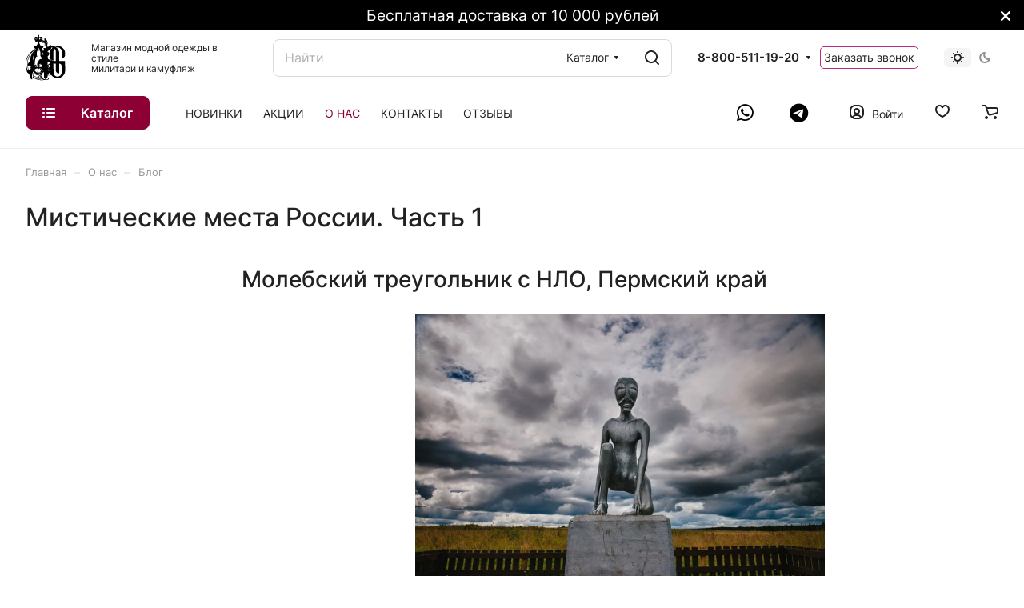

--- FILE ---
content_type: text/html; charset=UTF-8
request_url: https://army-of-girls.ru/company/blog/misticheskie-mesta-rossii-chast-1/
body_size: 57074
content:
<!DOCTYPE html>
<html xmlns="http://www.w3.org/1999/xhtml" xml:lang="ru" lang="ru" class="  ">
	<head><link href="/bitrix/js/intranet/intranet-common.min.css?167924465861199" rel="preload" as="style"><link href="/bitrix/js/ui/fontawesome4/css/font-awesome.min.css?1724233000114199" rel="preload" as="style"><link href="/bitrix/js/ui/fontawesome4/css/v4-shims.min.css?172423300034686" rel="preload" as="style"><link href="/bitrix/js/ui/design-tokens/dist/ui.design-tokens.min.css?171941079623463" rel="preload" as="style"><link href="/bitrix/js/ui/fonts/opensans/ui.font.opensans.min.css?16792446552320" rel="preload" as="style"><link href="/bitrix/js/main/popup/dist/main.popup.bundle.min.css?175992970828056" rel="preload" as="style"><link href="/bitrix/cache/css/s2/aspro-lite/page_4228c56f116ed5dea2d28783c4d6a462/page_4228c56f116ed5dea2d28783c4d6a462_v1.css?1759931948107183" rel="preload" as="style"><link href="/bitrix/cache/css/s2/aspro-lite/default_bc9ee04ecab1c704ff8b967c5b637a7d/default_bc9ee04ecab1c704ff8b967c5b637a7d_v1.css?17599300922156" rel="preload" as="style"><link href="/bitrix/cache/css/s2/aspro-lite/template_37029c65f2a160c6359559d10be9c127/template_37029c65f2a160c6359559d10be9c127_v1.css?1759930140256151" rel="preload" as="style"><link href="/bitrix/templates/aspro-lite/css/print.min.css?167925107212929" rel="preload" as="style"><link href="/bitrix/js/main/core/core.min.js?1759929887229643" rel="preload" as="script"><link href="/bitrix/cache/js/s2/aspro-lite/kernel_main/kernel_main_v1.js?1760088134196391" rel="preload" as="script"><link href="/bitrix/js/pull/protobuf/protobuf.min.js?167924270776433" rel="preload" as="script"><link href="/bitrix/js/pull/protobuf/model.min.js?167924270714190" rel="preload" as="script"><link href="/bitrix/js/rest/client/rest.client.js?172413981617414" rel="preload" as="script"><link href="/bitrix/js/pull/client/pull.client.min.js?175992957049849" rel="preload" as="script"><link href="/bitrix/js/main/ajax.min.js?167924267122194" rel="preload" as="script"><link href="/bitrix/js/main/popup/dist/main.popup.bundle.min.js?175992989367261" rel="preload" as="script"><link href="/bitrix/js/yandex.metrika/script.js?17321043496603" rel="preload" as="script"><link href="/bitrix/templates/aspro-lite/js/app.min.js?17476724942299" rel="preload" as="script"><link href="/bitrix/js/main/jquery/jquery-3.6.0.min.js" rel="preload" as="script"><link href="/bitrix/templates/aspro-lite/js/speed.min.js?=1731685925" rel="preload" as="script"><link href="/bitrix/templates/aspro-lite/vendor/lazysizes.min.js" rel="preload" as="script"><link href="/bitrix/templates/aspro-lite/vendor/ls.unveilhooks.min.js" rel="preload" as="script"><link href="/bitrix/cache/js/s2/aspro-lite/template_3d8a1a6300de056ad9e5f1da4229b798/template_3d8a1a6300de056ad9e5f1da4229b798_v1.js?1759930140407940" rel="preload" as="script"><link href="/bitrix/cache/js/s2/aspro-lite/page_e083eaa73a8e7a4a12db596969f701cb/page_e083eaa73a8e7a4a12db596969f701cb_v1.js?1759931948101414" rel="preload" as="script"><link href="/bitrix/cache/js/s2/aspro-lite/default_0b14c65d9366892f127fe8f03c88f53b/default_0b14c65d9366892f127fe8f03c88f53b_v1.js?1759930092600" rel="preload" as="script"><link rel="canonical" href="https://army-of-girls.ru/company/blog/misticheskie-mesta-rossii-chast-1/" />
<meta name="google-site-verification" content="yGxz_t-sv6nPvuWn5lWtIpcGbVDjoLOH028fjJgYB18" />
		<title>Мистические места России. Часть 1 | Интересные и полезные статьи от Army of Girls</title>
		<meta name="viewport" content="initial-scale=1.0, width=device-width" />
		<meta name="HandheldFriendly" content="true" />
		<meta name="yes" content="yes" />
		<meta name="apple-mobile-web-app-status-bar-style" content="black" />
		<meta name="SKYPE_TOOLBAR" content="SKYPE_TOOLBAR_PARSER_COMPATIBLE" />
		<meta http-equiv="Content-Type" content="text/html; charset=UTF-8" />
<meta name="robots" content="index, follow" />
<meta name="description" content="Мистические места России. Часть 1 ✅ Интересные и полезные статьи от Army of Girls ✅ Заходи, с нами не соскучишься ☎ 8-800-511-19-20!" />

<link href="/bitrix/js/intranet/intranet-common.min.css?167924465861199"  rel="stylesheet" />
<link href="/bitrix/js/ui/fontawesome4/css/font-awesome.min.css?1724233000114199"  rel="stylesheet" />
<link href="/bitrix/js/ui/fontawesome4/css/v4-shims.min.css?172423300034686"  rel="stylesheet" />
<link href="/bitrix/js/ui/design-tokens/dist/ui.design-tokens.min.css?171941079623463"  rel="stylesheet" />
<link href="/bitrix/js/ui/fonts/opensans/ui.font.opensans.min.css?16792446552320"  rel="stylesheet" />
<link href="/bitrix/js/main/popup/dist/main.popup.bundle.min.css?175992970828056"  rel="stylesheet" />
<link href="/bitrix/cache/css/s2/aspro-lite/page_4228c56f116ed5dea2d28783c4d6a462/page_4228c56f116ed5dea2d28783c4d6a462_v1.css?1759931948107183"  rel="stylesheet" />
<link href="/bitrix/cache/css/s2/aspro-lite/default_bc9ee04ecab1c704ff8b967c5b637a7d/default_bc9ee04ecab1c704ff8b967c5b637a7d_v1.css?17599300922156"  rel="stylesheet" />
<link href="/bitrix/cache/css/s2/aspro-lite/template_37029c65f2a160c6359559d10be9c127/template_37029c65f2a160c6359559d10be9c127_v1.css?1759930140256151"  data-template-style="true" rel="stylesheet" />
<script>if(!window.BX)window.BX={};if(!window.BX.message)window.BX.message=function(mess){if(typeof mess==='object'){for(let i in mess) {BX.message[i]=mess[i];} return true;}};</script>
<script>(window.BX||top.BX).message({"JS_CORE_LOADING":"Загрузка...","JS_CORE_NO_DATA":"- Нет данных -","JS_CORE_WINDOW_CLOSE":"Закрыть","JS_CORE_WINDOW_EXPAND":"Развернуть","JS_CORE_WINDOW_NARROW":"Свернуть в окно","JS_CORE_WINDOW_SAVE":"Сохранить","JS_CORE_WINDOW_CANCEL":"Отменить","JS_CORE_WINDOW_CONTINUE":"Продолжить","JS_CORE_H":"ч","JS_CORE_M":"м","JS_CORE_S":"с","JSADM_AI_HIDE_EXTRA":"Скрыть лишние","JSADM_AI_ALL_NOTIF":"Показать все","JSADM_AUTH_REQ":"Требуется авторизация!","JS_CORE_WINDOW_AUTH":"Войти","JS_CORE_IMAGE_FULL":"Полный размер"});</script>

<script src="/bitrix/js/main/core/core.min.js?1759929887229643"></script>

<script>BX.Runtime.registerExtension({"name":"main.core","namespace":"BX","loaded":true});</script>
<script>BX.setJSList(["\/bitrix\/js\/main\/core\/core_ajax.js","\/bitrix\/js\/main\/core\/core_promise.js","\/bitrix\/js\/main\/polyfill\/promise\/js\/promise.js","\/bitrix\/js\/main\/loadext\/loadext.js","\/bitrix\/js\/main\/loadext\/extension.js","\/bitrix\/js\/main\/polyfill\/promise\/js\/promise.js","\/bitrix\/js\/main\/polyfill\/find\/js\/find.js","\/bitrix\/js\/main\/polyfill\/includes\/js\/includes.js","\/bitrix\/js\/main\/polyfill\/matches\/js\/matches.js","\/bitrix\/js\/ui\/polyfill\/closest\/js\/closest.js","\/bitrix\/js\/main\/polyfill\/fill\/main.polyfill.fill.js","\/bitrix\/js\/main\/polyfill\/find\/js\/find.js","\/bitrix\/js\/main\/polyfill\/matches\/js\/matches.js","\/bitrix\/js\/main\/polyfill\/core\/dist\/polyfill.bundle.js","\/bitrix\/js\/main\/core\/core.js","\/bitrix\/js\/main\/polyfill\/intersectionobserver\/js\/intersectionobserver.js","\/bitrix\/js\/main\/lazyload\/dist\/lazyload.bundle.js","\/bitrix\/js\/main\/polyfill\/core\/dist\/polyfill.bundle.js","\/bitrix\/js\/main\/parambag\/dist\/parambag.bundle.js"]);
</script>
<script>BX.Runtime.registerExtension({"name":"fx","namespace":"window","loaded":true});</script>
<script>BX.Runtime.registerExtension({"name":"pull.protobuf","namespace":"BX","loaded":true});</script>
<script>BX.Runtime.registerExtension({"name":"rest.client","namespace":"window","loaded":true});</script>
<script>(window.BX||top.BX).message({"pull_server_enabled":"Y","pull_config_timestamp":1759929687,"shared_worker_allowed":"Y","pull_guest_mode":"N","pull_guest_user_id":0,"pull_worker_mtime":1759929569});(window.BX||top.BX).message({"PULL_OLD_REVISION":"Для продолжения корректной работы с сайтом необходимо перезагрузить страницу."});</script>
<script>BX.Runtime.registerExtension({"name":"pull.client","namespace":"BX","loaded":true});</script>
<script>BX.Runtime.registerExtension({"name":"pull","namespace":"window","loaded":true});</script>
<script>BX.Runtime.registerExtension({"name":"aspro_cookie","namespace":"window","loaded":true});</script>
<script>BX.Runtime.registerExtension({"name":"aspro_metrika.goals","namespace":"window","loaded":true});</script>
<script>BX.Runtime.registerExtension({"name":"aspro_logo","namespace":"window","loaded":true});</script>
<script>(window.BX||top.BX).message({"ADD_BASKET_PROPS_TITLE":"Выберите свойства, добавляемые в корзину","ADD_BASKET_PROPS_BUTTON_TITLE":"Выбрать"});</script>
<script>BX.Runtime.registerExtension({"name":"aspro_item_action","namespace":"window","loaded":true});</script>
<script>(window.BX||top.BX).message({"NOTICE_ADDED2CART":"В корзине","NOTICE_CLOSE":"Закрыть","NOTICE_MORE":"и ещё #COUNT# #PRODUCTS#","NOTICE_PRODUCT0":"товаров","NOTICE_PRODUCT1":"товар","NOTICE_PRODUCT2":"товара","NOTICE_ERROR":"Ошибка","NOTICE_REQUEST_ERROR":"Ошибка запроса","NOTICE_AUTHORIZED":"Вы успешно авторизовались","NOTICE_ADDED2COMPARE":"В сравнении","NOTICE_ADDED2FAVORITE":"В избранном","NOTICE_ADDED2SUBSCRIBE":"Вы подписались","NOTICE_REMOVED_FROM_COMPARE":"Удалено из сравнения","NOTICE_REMOVED_FROM_FAVORITE":"Удалено из избранного","NOTICE_REMOVED_FROM_SUBSCRIBE":"Удалено из подписки"});</script>
<script>BX.Runtime.registerExtension({"name":"aspro_notice","namespace":"window","loaded":true});</script>
<script>BX.Runtime.registerExtension({"name":"aspro_scroll_to_top","namespace":"window","loaded":true});</script>
<script>BX.Runtime.registerExtension({"name":"ui.fontawesome4","namespace":"window","loaded":true});</script>
<script>BX.Runtime.registerExtension({"name":"intranet.design-tokens.bitrix24","namespace":"window","loaded":true});</script>
<script>BX.Runtime.registerExtension({"name":"ui.design-tokens","namespace":"window","loaded":true});</script>
<script>BX.Runtime.registerExtension({"name":"ui.fonts.opensans","namespace":"window","loaded":true});</script>
<script>BX.Runtime.registerExtension({"name":"main.popup","namespace":"BX.Main","loaded":true});</script>
<script>BX.Runtime.registerExtension({"name":"popup","namespace":"window","loaded":true});</script>
<script>(window.BX||top.BX).message({"CT_BST_SEARCH_BUTTON2":"Найти","SEARCH_IN_SITE_FULL":"По всему сайту","SEARCH_IN_SITE":"Везде","SEARCH_IN_CATALOG_FULL":"По каталогу","SEARCH_IN_CATALOG":"Каталог"});</script>
<script>BX.Runtime.registerExtension({"name":"aspro_searchtitle","namespace":"window","loaded":true});</script>
<script>BX.Runtime.registerExtension({"name":"aspro_dropdown_select","namespace":"window","loaded":true});</script>
<script>BX.Runtime.registerExtension({"name":"aspro_fancybox","namespace":"window","loaded":true});</script>
<script>BX.Runtime.registerExtension({"name":"aspro_detail","namespace":"window","loaded":true});</script>
<script>BX.Runtime.registerExtension({"name":"aspro_share","namespace":"window","loaded":true});</script>
<script>BX.Runtime.registerExtension({"name":"aspro_video","namespace":"window","loaded":true});</script>
<script>BX.Runtime.registerExtension({"name":"aspro_gallery","namespace":"window","loaded":true});</script>
<script>BX.Runtime.registerExtension({"name":"aspro_catalog","namespace":"window","loaded":true});</script>
<script>BX.Runtime.registerExtension({"name":"aspro_catalog_block","namespace":"window","loaded":true});</script>
<script>BX.Runtime.registerExtension({"name":"aspro_select_offer_load","namespace":"window","loaded":true});</script>
<script>BX.Runtime.registerExtension({"name":"aspro_countdown","namespace":"window","loaded":true});</script>
<script>BX.Runtime.registerExtension({"name":"aspro_back_url","namespace":"window","loaded":true});</script>
<script>(window.BX||top.BX).message({"LANGUAGE_ID":"ru","FORMAT_DATE":"MM\/DD\/YYYY","FORMAT_DATETIME":"MM\/DD\/YYYY H:MI:SS T","COOKIE_PREFIX":"BITRIX_SM","SERVER_TZ_OFFSET":"0","UTF_MODE":"Y","SITE_ID":"s2","SITE_DIR":"\/","USER_ID":"","SERVER_TIME":1768803576,"USER_TZ_OFFSET":0,"USER_TZ_AUTO":"Y","bitrix_sessid":"798c4ea7c024c65e45703f81d6a2afb4"});</script>


<script  src="/bitrix/cache/js/s2/aspro-lite/kernel_main/kernel_main_v1.js?1760088134196391"></script>
<script src="/bitrix/js/pull/protobuf/protobuf.min.js?167924270776433"></script>
<script src="/bitrix/js/pull/protobuf/model.min.js?167924270714190"></script>
<script src="/bitrix/js/rest/client/rest.client.js?172413981617414"></script>
<script src="/bitrix/js/pull/client/pull.client.min.js?175992957049849"></script>
<script src="/bitrix/js/main/ajax.min.js?167924267122194"></script>
<script src="/bitrix/js/main/popup/dist/main.popup.bundle.min.js?175992989367261"></script>
<script src="/bitrix/js/yandex.metrika/script.js?17321043496603"></script>
<script>BX.setJSList(["\/bitrix\/js\/main\/pageobject\/dist\/pageobject.bundle.js","\/bitrix\/js\/main\/core\/core_window.js","\/bitrix\/js\/main\/date\/main.date.js","\/bitrix\/js\/main\/core\/core_date.js","\/bitrix\/js\/main\/session.js","\/bitrix\/js\/main\/core\/core_fx.js","\/bitrix\/js\/main\/utils.js","\/bitrix\/js\/main\/dd.js","\/bitrix\/js\/main\/core\/core_uf.js","\/bitrix\/js\/main\/core\/core_dd.js","\/bitrix\/js\/main\/core\/core_tooltip.js","\/bitrix\/templates\/aspro-lite\/js\/jquery.fancybox.min.js","\/bitrix\/templates\/aspro-lite\/js\/gallery.min.js","\/bitrix\/templates\/aspro-lite\/components\/bitrix\/catalog.section\/catalog_block\/script.js","\/bitrix\/templates\/aspro-lite\/js\/select_offer_load.min.js","\/bitrix\/templates\/aspro-lite\/vendor\/js\/jquery.plugin.min.js","\/bitrix\/templates\/aspro-lite\/vendor\/js\/countdown\/jquery.countdown.min.js","\/bitrix\/templates\/aspro-lite\/vendor\/js\/countdown\/jquery.countdown-ru.js","\/bitrix\/templates\/aspro-lite\/js\/conditional\/countdown.min.js","\/bitrix\/templates\/aspro-lite\/js\/observer.js","\/bitrix\/templates\/aspro-lite\/js\/lite.bootstrap.js","\/bitrix\/templates\/aspro-lite\/vendor\/jquery.cookie.js","\/bitrix\/templates\/aspro-lite\/vendor\/jquery.validate.min.js","\/bitrix\/templates\/aspro-lite\/vendor\/js\/ripple.js","\/bitrix\/templates\/aspro-lite\/js\/detectmobilebrowser.js","\/bitrix\/templates\/aspro-lite\/js\/matchMedia.js","\/bitrix\/templates\/aspro-lite\/js\/jquery.actual.min.js","\/bitrix\/templates\/aspro-lite\/js\/jquery-ui.min.js","\/bitrix\/templates\/aspro-lite\/js\/jqModal.js","\/bitrix\/templates\/aspro-lite\/js\/scrollTabs.js","\/bitrix\/templates\/aspro-lite\/js\/blocks\/controls.js","\/bitrix\/templates\/aspro-lite\/js\/blocks\/dropdown-product.js","\/bitrix\/templates\/aspro-lite\/js\/blocks\/hint.js","\/bitrix\/templates\/aspro-lite\/js\/blocks\/tabs-history.js","\/bitrix\/templates\/aspro-lite\/js\/general.js","\/bitrix\/templates\/aspro-lite\/js\/custom.js","\/bitrix\/templates\/aspro-lite\/js\/metrika.goals.min.js","\/bitrix\/templates\/aspro-lite\/js\/logo.min.js","\/bitrix\/templates\/aspro-lite\/js\/item-action.min.js","\/bitrix\/templates\/aspro-lite\/js\/notice.min.js","\/bitrix\/templates\/aspro-lite\/js\/scroll_to_top.min.js","\/local\/lib\/slick\/slick.min.js","\/bitrix\/components\/bitrix\/search.title\/script.js","\/bitrix\/templates\/aspro-lite\/components\/bitrix\/search.title\/corp\/script.js","\/bitrix\/templates\/aspro-lite\/js\/searchtitle.min.js","\/bitrix\/templates\/aspro-lite\/js\/phones.js","\/bitrix\/components\/aspro\/theme.selector.lite\/templates\/.default\/script.js","\/bitrix\/templates\/aspro-lite\/components\/bitrix\/menu\/header\/script.js","\/local\/templates\/.default\/components\/bitrix\/menu\/header_custom\/script.js","\/bitrix\/templates\/aspro-lite\/components\/bitrix\/menu\/left\/script.js","\/local\/templates\/.default\/components\/bitrix\/menu\/bottom\/script.js","\/bitrix\/components\/aspro\/marketing.popup.lite\/templates\/.default\/script.js","\/bitrix\/templates\/aspro-lite\/js\/jquery.inputmask.bundle.min.js","\/bitrix\/templates\/aspro-lite\/components\/bitrix\/subscribe.edit\/footer\/script.js"]);</script>
<script>BX.setCSSList(["\/bitrix\/templates\/aspro-lite\/css\/animation\/animate.min.css","\/bitrix\/templates\/aspro-lite\/components\/bitrix\/subscribe.edit\/side\/style.css","\/bitrix\/templates\/aspro-lite\/components\/bitrix\/news.detail\/news\/style.css","\/bitrix\/templates\/aspro-lite\/css\/jquery.fancybox.min.css","\/bitrix\/templates\/aspro-lite\/css\/fancybox-gallery.min.css","\/bitrix\/templates\/aspro-lite\/css\/detail.min.css","\/bitrix\/templates\/aspro-lite\/css\/share.min.css","\/bitrix\/templates\/aspro-lite\/css\/video-block.min.css","\/bitrix\/templates\/aspro-lite\/css\/gallery.min.css","\/bitrix\/templates\/aspro-lite\/components\/bitrix\/catalog.section\/catalog_block\/style.css","\/bitrix\/templates\/aspro-lite\/css\/catalog.min.css","\/bitrix\/templates\/aspro-lite\/css\/catalog-block.min.css","\/bitrix\/templates\/aspro-lite\/css\/conditional\/countdown.min.css","\/bitrix\/templates\/aspro-lite\/components\/bitrix\/news.list\/blog-list\/style.css","\/bitrix\/templates\/aspro-lite\/css\/back-url.min.css","\/bitrix\/templates\/aspro-lite\/css\/fonts\/inter\/css\/inter.min.css","\/bitrix\/templates\/aspro-lite\/css\/lite.bootstrap.css","\/bitrix\/templates\/aspro-lite\/vendor\/css\/ripple.css","\/bitrix\/templates\/aspro-lite\/css\/buttons.css","\/bitrix\/templates\/aspro-lite\/css\/svg.css","\/bitrix\/templates\/aspro-lite\/css\/header.css","\/bitrix\/templates\/aspro-lite\/css\/footer.css","\/bitrix\/templates\/aspro-lite\/css\/mobile-header.css","\/bitrix\/templates\/aspro-lite\/css\/mobile-menu.css","\/bitrix\/templates\/aspro-lite\/css\/header-fixed.css","\/bitrix\/templates\/aspro-lite\/css\/page-title-breadcrumb-pagination.css","\/bitrix\/templates\/aspro-lite\/css\/social-icons.css","\/bitrix\/templates\/aspro-lite\/css\/left-menu.css","\/bitrix\/templates\/aspro-lite\/css\/tabs.css","\/bitrix\/templates\/aspro-lite\/css\/bg-banner.css","\/bitrix\/templates\/aspro-lite\/css\/item-views.css","\/bitrix\/templates\/aspro-lite\/css\/blocks\/cross.css","\/bitrix\/templates\/aspro-lite\/css\/blocks\/dark-light-theme.css","\/bitrix\/templates\/aspro-lite\/css\/blocks\/flexbox.css","\/bitrix\/templates\/aspro-lite\/css\/blocks\/grid-list.css","\/bitrix\/templates\/aspro-lite\/css\/blocks\/gutters.css","\/bitrix\/templates\/aspro-lite\/css\/blocks\/hint.css","\/bitrix\/templates\/aspro-lite\/css\/blocks\/images.css","\/bitrix\/templates\/aspro-lite\/css\/blocks\/line-block.css","\/bitrix\/templates\/aspro-lite\/css\/blocks\/mobile-scrolled.css","\/bitrix\/templates\/aspro-lite\/css\/blocks\/popup.css","\/bitrix\/templates\/aspro-lite\/css\/blocks\/prices.css","\/bitrix\/templates\/aspro-lite\/css\/blocks\/scroller.css","\/bitrix\/templates\/aspro-lite\/css\/blocks\/social-list.css","\/bitrix\/templates\/aspro-lite\/css\/blocks\/sticker.css","\/bitrix\/templates\/aspro-lite\/css\/blocks\/sticky.css","\/bitrix\/templates\/.default\/ajax\/ajax.css","\/bitrix\/templates\/aspro-lite\/css\/item-action.min.css","\/bitrix\/templates\/aspro-lite\/css\/notice.min.css","\/bitrix\/templates\/aspro-lite\/css\/scroll_to_top.min.css","\/local\/lib\/slick\/slick.css","\/bitrix\/templates\/aspro-lite\/components\/bitrix\/search.title\/corp\/style.css","\/local\/templates\/.default\/components\/aspro\/social.info.lite\/.default\/style.css","\/bitrix\/components\/aspro\/theme.selector.lite\/templates\/.default\/style.css","\/bitrix\/templates\/aspro-lite\/components\/bitrix\/menu\/header\/style.css","\/bitrix\/templates\/aspro-lite\/css\/dropdown-select.min.css","\/local\/templates\/.default\/components\/bitrix\/menu\/header_custom\/style.css","\/bitrix\/templates\/aspro-lite\/components\/bitrix\/breadcrumb\/main\/style.css","\/bitrix\/templates\/aspro-lite\/components\/bitrix\/news.list\/banners\/style.css","\/local\/templates\/.default\/components\/bitrix\/menu\/bottom\/style.css","\/bitrix\/components\/aspro\/marketing.popup.lite\/templates\/.default\/style.css","\/bitrix\/templates\/aspro-lite\/styles.css","\/bitrix\/templates\/aspro-lite\/template_styles.css","\/bitrix\/templates\/aspro-lite\/css\/form.css","\/bitrix\/templates\/aspro-lite\/css\/colored.css","\/bitrix\/templates\/aspro-lite\/css\/responsive.css","\/bitrix\/templates\/aspro-lite\/css\/custom.css","\/bitrix\/templates\/aspro-lite\/css\/bottom-icons-panel.css"]);</script>
<script>
					if (Intl && Intl.DateTimeFormat)
					{
						const timezone = Intl.DateTimeFormat().resolvedOptions().timeZone;
						document.cookie = "BITRIX_SM_TZ=" + timezone + "; path=/; expires=Fri, 01 Jan 2027 00:00:00 +0000";
						
					}
				</script>
            <script>
                window.dataLayerName = 'dataLayer';
                var dataLayerName = window.dataLayerName;
            </script>
            <!-- Yandex.Metrika counter -->
            <script>
                (function (m, e, t, r, i, k, a) {
                    m[i] = m[i] || function () {
                        (m[i].a = m[i].a || []).push(arguments)
                    };
                    m[i].l = 1 * new Date();
                    k = e.createElement(t), a = e.getElementsByTagName(t)[0], k.async = 1, k.src = r, a.parentNode.insertBefore(k, a)
                })
                (window, document, "script", "https://mc.yandex.ru/metrika/tag.js", "ym");

                ym("95177738", "init", {
                    clickmap: true,
                    trackLinks: true,
                    accurateTrackBounce: true,
                    webvisor: true,
                    ecommerce: dataLayerName,
                    params: {
                        __ym: {
                            "ymCmsPlugin": {
                                "cms": "1c-bitrix",
                                "cmsVersion": "25.700",
                                "pluginVersion": "1.0.8",
                                'ymCmsRip': 1376596393                            }
                        }
                    }
                });

                document.addEventListener("DOMContentLoaded", function() {
                    
                                                    document.querySelectorAll("Регистрация").forEach(box =>
                                box.addEventListener("click", () => {
                                    ym(95177738, 'reachGoal', 'ym-register');
                                    console.log('ym-register');
                                })
                            )
                    
                                                    document.querySelectorAll("Заполнил заявку").forEach(box =>
                                box.addEventListener("submit", () => {
                                    ym(95177738, 'reachGoal', 'ym-submit-leadform');
                                    console.log('ym-submit-leadform');
                                })
                            )
                    
                                                    document.querySelectorAll("Добавил товар в корзину").forEach(box =>
                                box.addEventListener("click", () => {
                                    ym(95177738, 'reachGoal', 'ym-add-to-cart');
                                    console.log('ym-add-to-cart');
                                })
                            )
                                    });

            </script>
            <!-- /Yandex.Metrika counter -->
                    <script>
            window.counters = ["95177738"];
        </script>
        
<script>
					(function () {
						"use strict";

						var counter = function ()
						{
							var cookie = (function (name) {
								var parts = ("; " + document.cookie).split("; " + name + "=");
								if (parts.length == 2) {
									try {return JSON.parse(decodeURIComponent(parts.pop().split(";").shift()));}
									catch (e) {}
								}
							})("BITRIX_CONVERSION_CONTEXT_s2");

							if (cookie && cookie.EXPIRE >= BX.message("SERVER_TIME"))
								return;

							var request = new XMLHttpRequest();
							request.open("POST", "/bitrix/tools/conversion/ajax_counter.php", true);
							request.setRequestHeader("Content-type", "application/x-www-form-urlencoded");
							request.send(
								"SITE_ID="+encodeURIComponent("s2")+
								"&sessid="+encodeURIComponent(BX.bitrix_sessid())+
								"&HTTP_REFERER="+encodeURIComponent(document.referrer)
							);
						};

						if (window.frameRequestStart === true)
							BX.addCustomEvent("onFrameDataReceived", counter);
						else
							BX.ready(counter);
					})();
				</script>
<script>BX.message({'JS_REQUIRED':'Заполните это поле!','JS_FORMAT':'Неверный формат!','JS_FILE_EXT':'Недопустимое расширение файла!','JS_PASSWORD_COPY':'Пароли не совпадают!','JS_PASSWORD_LENGTH':'Минимум 6 символов!','JS_ERROR':'Неверно заполнено поле!','JS_FILE_SIZE':'Максимальный размер 5мб!','JS_FILE_BUTTON_NAME':'Выберите файл','JS_FILE_DEFAULT':'Файл не найден','JS_DATE':'Некорректная дата!','JS_DATETIME':'Некорректная дата/время!','JS_REQUIRED_LICENSES':'Согласитесь с условиями','JS_REQUIRED_OFFER':'Согласитесь с условиями','JS_INVALID_NUMBER':'Неверный номер','JS_INVALID_COUNTRY_CODE':'Неверный код страны','JS_TOO_SHORT':'Номер слишком короткий','JS_TOO_LONG':'Номер слишком длинный','S_CALLBACK':'Заказать звонок','S_QUESTION':'Задать вопрос','S_ASK_QUESTION':'Задать вопрос','S_FEEDBACK':'Оставить отзыв','ERROR_INCLUDE_MODULE_DIGITAL_TITLE':'Ошибка подключения модуля &laquo;Аспро: ЛайтШоп&raquo;','ERROR_INCLUDE_MODULE_DIGITAL_TEXT':'Ошибка подключения модуля &laquo;Аспро: ЛайтШоп&raquo;.<br />Пожалуйста установите модуль и повторите попытку','S_SERVICES':'Наши услуги','S_SERVICES_SHORT':'Услуги','S_TO_ALL_SERVICES':'Все услуги','S_CATALOG':'Каталог товаров','S_CATALOG_SHORT':'Каталог','S_TO_ALL_CATALOG':'Весь каталог','S_CATALOG_FAVORITES':'Наши товары','S_CATALOG_FAVORITES_SHORT':'Товары','S_NEWS':'Новости','S_TO_ALL_NEWS':'Все новости','S_COMPANY':'О компании','S_OTHER':'Прочее','S_CONTENT':'Контент','T_JS_ARTICLE':'Артикул: ','T_JS_NAME':'Наименование: ','T_JS_PRICE':'Цена: ','T_JS_QUANTITY':'Количество: ','T_JS_SUMM':'Сумма: ','FANCY_CLOSE':'Закрыть','FANCY_NEXT':'Вперед','FANCY_PREV':'Назад','CUSTOM_COLOR_CHOOSE':'Выбрать','CUSTOM_COLOR_CANCEL':'Отмена','S_MOBILE_MENU':'Меню','DIGITAL_T_MENU_BACK':'Назад','DIGITAL_T_MENU_CALLBACK':'Обратная связь','DIGITAL_T_MENU_CONTACTS_TITLE':'Будьте на связи','TITLE_BASKET':'В корзине товаров на #SUMM#','BASKET_SUMM':'#SUMM#','EMPTY_BASKET':'Корзина пуста','TITLE_BASKET_EMPTY':'Корзина пуста','BASKET':'Корзина','SEARCH_TITLE':'Поиск','SOCIAL_TITLE':'Оставайтесь на связи','LOGIN':'Войти','MY_CABINET':'Кабинет','SUBSCRIBE_TITLE':'Будьте всегда в курсе','HEADER_SCHEDULE':'Время работы','SEO_TEXT':'SEO описание','COMPANY_IMG':'Картинка компании','COMPANY_TEXT':'Описание компании','JS_RECAPTCHA_ERROR':'Пройдите проверку','JS_PROCESSING_ERROR':'Согласитесь с условиями!','CONFIG_SAVE_SUCCESS':'Настройки сохранены','CONFIG_SAVE_FAIL':'Ошибка сохранения настроек','CLEAR_FILE':'Отменить','ALL_SECTIONS_PROJECT':'Все проекты','RELOAD_PAGE':'Обновить страницу','REFRESH':'Поменять картинку','RECAPTCHA_TEXT':'Подтвердите, что вы не робот','SHOW':'Еще','HIDE':'Скрыть','FILTER_EXPAND_VALUES':'Показать все','FILTER_HIDE_VALUES':'Свернуть','COUNTDOWN_SEC':'сек','COUNTDOWN_MIN':'мин','COUNTDOWN_HOUR':'час','COUNTDOWN_DAY0':'дн','COUNTDOWN_DAY1':'дн','COUNTDOWN_DAY2':'дн','COUNTDOWN_WEAK0':'Недель','COUNTDOWN_WEAK1':'Неделя','COUNTDOWN_WEAK2':'Недели','COUNTDOWN_MONTH0':'Месяцев','COUNTDOWN_MONTH1':'Месяц','COUNTDOWN_MONTH2':'Месяца','COUNTDOWN_YEAR0':'Лет','COUNTDOWN_YEAR1':'Год','COUNTDOWN_YEAR2':'Года','COUNTDOWN_COMPACT_SEC':'с','COUNTDOWN_COMPACT_MIN':'м','COUNTDOWN_COMPACT_HOUR':'ч','COUNTDOWN_COMPACT_DAY':'д','COUNTDOWN_COMPACT_WEAK':'н','COUNTDOWN_COMPACT_MONTH':'м','COUNTDOWN_COMPACT_YEAR0':'л','COUNTDOWN_COMPACT_YEAR1':'г','BASKET_PRINT_BUTTON':'Распечатать','BASKET_CLEAR_ALL_BUTTON':'Очистить','BASKET_QUICK_ORDER_BUTTON':'Быстрый заказ','BASKET_CONTINUE_BUTTON':'Продолжить покупки','BASKET_ORDER_BUTTON':'Оформить заказ','SHARE_BUTTON':'Поделиться','BASKET_CHANGE_TITLE':'Ваш заказ','BASKET_CHANGE_LINK':'Изменить','MORE_INFO_SKU':'Купить','ITEM_ECONOMY':'Экономия','ITEM_ARTICLE':'Артикул: ','JS_FORMAT_ORDER':'имеет неверный формат','JS_BASKET_COUNT_TITLE':'В корзине товаров на SUMM','POPUP_VIDEO':'Видео','POPUP_GIFT_TEXT':'Нашли что-то особенное? Намекните другу о подарке!','ORDER_FIO_LABEL':'Ф.И.О.','ORDER_PHONE_LABEL':'Телефон','ORDER_REGISTER_BUTTON':'Регистрация','PRICES_TYPE':'Варианты цен','FILTER_HELPER_VALUES':' знач.','SHOW_MORE_SCU_MAIN':'Еще #COUNT#','SHOW_MORE_SCU_1':'предложение','SHOW_MORE_SCU_2':'предложения','SHOW_MORE_SCU_3':'предложений','PARENT_ITEM_NOT_FOUND':'Не найден основной товар для услуги в корзине. Обновите страницу и попробуйте снова.','S_FAVORITE':'Избранное','S_COMPARE':'Сравнение'})</script>
<style>html {--border-radius:8px;--theme-base-color:#8c0033;--theme-base-opacity-color:#8c00331a;--theme-more-color:#8c0033;--theme-outer-border-radius:8px;--theme-text-transform:none;--theme-letter-spacing:normal;--theme-button-font-size:0%;--theme-button-padding-2px:0%;--theme-button-padding-1px:0%;--theme-more-color-hue:338;--theme-more-color-saturation:100%;--theme-more-color-lightness:27%;--theme-base-color-hue:338;--theme-base-color-saturation:100%;--theme-base-color-lightness:27%;--theme-lightness-hover-diff:6%;}</style>
<style>html {font-size:16px;--theme-font-family:Inter;--theme-font-title-family:var(--theme-font-family);--theme-font-title-weight:500;}</style>
<style>html {--theme-page-width: 1500px;--theme-page-width-padding: 32px}</style>

            <script src="/bitrix/templates/aspro-lite/js/app.min.js?17476724942299"></script>
            <script data-skip-moving="true" src="/bitrix/js/main/jquery/jquery-3.6.0.min.js"></script>
            <script data-skip-moving="true" src="/bitrix/templates/aspro-lite/js/speed.min.js?=1731685925"></script>
        
<link href="/bitrix/templates/aspro-lite/css/print.min.css?167925107212929" data-template-style="true" rel="stylesheet" media="print">
<script>window.lazySizesConfig = window.lazySizesConfig || {};lazySizesConfig.loadMode = 1;lazySizesConfig.expand = 200;lazySizesConfig.expFactor = 1;lazySizesConfig.hFac = 0.1;window.lazySizesConfig.loadHidden = false;</script>
<script src="/bitrix/templates/aspro-lite/vendor/lazysizes.min.js" data-skip-moving="true" defer=""></script>
<script src="/bitrix/templates/aspro-lite/vendor/ls.unveilhooks.min.js" data-skip-moving="true" defer=""></script>
<link rel="shortcut icon" href="/favicon.webp" type="" />
<link rel="apple-touch-icon" sizes="180x180" href="/upload/CLite/76f/7304qfx6r4qa15gao0741mxcghl02ggs/favicon.ico" />
<meta property="og:title" content="Мистические места России. Часть 1 | Интересные и полезные статьи от Army of Girls"/>
<meta property="og:type" content="website"/>
<meta property="og:url" content="https://army-of-girls.ru/company/blog/misticheskie-mesta-rossii-chast-1/" />
<meta property="og:description" content="Мистические места России. Часть 1 ✅ Интересные и полезные статьи от Army of Girls ✅ Заходи, с нами не соскучишься ☎ 8-800-511-19-20!"/>
<meta property="og:image" content="https://army-of-girls.ru"/>
<meta property="og:description" content="Мистические места России. Часть 1 ✅ Интересные и полезные статьи от Army of Girls ✅ Заходи, с нами не соскучишься ☎ 8-800-511-19-20!" />
<meta property="og:image" content="https://army-of-girls.ru/upload/resize_cache/webp/CLite/c17/5nqw9jmqvkytekxza20c9fbjw629a68o/black.webp" />
<link rel="image_src" href="https://army-of-girls.ru/upload/resize_cache/webp/CLite/c17/5nqw9jmqvkytekxza20c9fbjw629a68o/black.webp"  />
<meta property="og:title" content="Мистические места России. Часть 1 | Интересные и полезные статьи от Army of Girls" />
<meta property="og:type" content="website" />
<!-- dev2fun module opengraph -->
<meta property="og:url" content="https://army-of-girls.ru/company/blog/misticheskie-mesta-rossii-chast-1/"/>
<meta property="og:site_name" content="Army of girls"/>
<meta property="og:image" content="https://army-of-girls.ru/upload/dev2fun_opengraph/67c/g6ozp2kdezp2lcq5vq8d5tzopk4apl1z.jpeg"/>
<meta property="og:image:type" content="image/jpeg"/>
<meta property="og:image:width" content="1280"/>
<meta property="og:image:height" content="853"/>
<!-- /dev2fun module opengraph -->
<script>window[window.dataLayerName] = window[window.dataLayerName] || [];</script>



<script  src="/bitrix/cache/js/s2/aspro-lite/template_3d8a1a6300de056ad9e5f1da4229b798/template_3d8a1a6300de056ad9e5f1da4229b798_v1.js?1759930140407940"></script>
<script  src="/bitrix/cache/js/s2/aspro-lite/page_e083eaa73a8e7a4a12db596969f701cb/page_e083eaa73a8e7a4a12db596969f701cb_v1.js?1759931948101414"></script>
<script  src="/bitrix/cache/js/s2/aspro-lite/default_0b14c65d9366892f127fe8f03c88f53b/default_0b14c65d9366892f127fe8f03c88f53b_v1.js?1759930092600"></script>

				<style>html {--header-height:161px;}</style><meta name="google-site-verification" content="sIC0_jTc9BLVPkX95uzafXO524xjg_KMfxyR_UUWGQ8" />
<meta name="yandex-verification" content="5bbf18a4a59653c4" />
	</head>
	<body class=" site_s2   side_left region_confirm_top header_fill_ fixed_y mfixed_y mfixed_view_always title_position_left mmenu_leftside mheader-v1 footer-v1 fill_bg_ header-v2 title-v1 bottom-icons-panel_y with_order with_cabinet with_phones theme-light" id="main" data-site="/">
		<div class="bx_areas"></div>

		
		<div id="panel"></div>


						                                <script data-skip-moving="true">
            var solutionName = 'arLiteOptions';
            var arAsproOptions = window[solutionName] = ({});
            var arAsproCounters = {};
            var arBasketItems = {};
        </script>
        <script src="/bitrix/templates/aspro-lite/js/setTheme.php?site_id=s2&site_dir=/" data-skip-moving="true"></script>
        <script>

        if(arAsproOptions.SITE_ADDRESS){
            arAsproOptions.SITE_ADDRESS = arAsproOptions.SITE_ADDRESS.replace(/'/g, "");
        }

        window.basketJSParams = window.basketJSParams || [];
                BX.message({'MIN_ORDER_PRICE_TEXT':'<b>Минимальная сумма заказа #PRICE#<\/b><br/>Пожалуйста, добавьте еще товаров в корзину','OFFER_TEXT':'Продолжая, вы соглашаетесь с <a href=\"/user-agreement/\" target=\"_blank\">публичной офертой<\/a>'});
        arAsproOptions.PAGES.FRONT_PAGE = window[solutionName].PAGES.FRONT_PAGE = "";
        arAsproOptions.PAGES.BASKET_PAGE = window[solutionName].PAGES.BASKET_PAGE = "";
        arAsproOptions.PAGES.ORDER_PAGE = window[solutionName].PAGES.ORDER_PAGE = "";
        arAsproOptions.PAGES.PERSONAL_PAGE = window[solutionName].PAGES.PERSONAL_PAGE = "";
        arAsproOptions.PAGES.CATALOG_PAGE = window[solutionName].PAGES.CATALOG_PAGE = "";
        </script>
        <!--'start_frame_cache_options-block'-->            <script>
            var arAsproCounters = {'BASKET':{'ITEMS':[],'COUNT':'0','TITLE':'Корзина пуста'},'DELAY':{'ITEMS':[],'COUNT':'0'},'NOT_AVAILABLE':{'ITEMS':[],'COUNT':'0'},'COMPARE':{'ITEMS':[],'COUNT':'0','TITLE':'Список сравниваемых элементов'},'FAVORITE':{'ITEMS':[],'COUNT':'0','TITLE':'Избранные товары'},'SUBSCRIBE':{'ITEMS':[],'COUNT':'0','TITLE':'Подписка на товары'}};
            </script>
            <!--'end_frame_cache_options-block'-->
		<div class="body  hover_">
			<div class="body_media"></div>

						<div class="headers-container">				
				<div class="title-v1" data-ajax-block="HEADER" data-ajax-callback="headerInit">
										
<header class="header_2 header  header--narrow ">
	<div class="header__inner ">

		
		<div class="delivery-ad-panel">
	<div>
		Бесплатная доставка от 10 000 рублей	</div>
	<div class="delivery-ad-panel__close">
		<i class="fa fa-times" aria-hidden="true"></i>
	</div>
</div>
		<div class="header__top-part  header__top-part--longer part-with-search" data-ajax-load-block="HEADER_TOP_PART">
							<div class="maxwidth-theme">
							
			<div class="header__top-inner part-with-search__inner">

				<div class="header__top-item">
					<div class="line-block line-block--40">
												<div class="logo  line-block__item no-shrinked">
							<a class="menu-light-icon-fill banner-light-icon-fill" href="/"><img src="/upload/resize_cache/webp/CLite/a17/7oy2xwri25g03pee1u2kdbcnbp9wcnjz/b.webp" alt="Army of girls" title="Army of girls" data-src="" /></a>						</div>
					</div>
				</div>

									<div class="header__top-item icon-block--with_icon">
						<div class="site-description">
							 Магазин модной одежды 
      в стиле<br> 
 милитари и камуфляж						</div>
					</div>
				
								
            <div class="header__top-item header__search header__search--limited " data-ajax-load-block="HEADER_TOGGLE_SEARCH">
                
                                                                                <div class="">
                                    	<div class="search-wrapper relative">
		<div id="title-search">
			<form action="/catalog/" class="search search--hastype">
				<button class="search-input-close btn-close fill-dark-light-block" type="button">
					<i class="svg inline clear  inline " aria-hidden="true"><svg width="16" height="16" ><use xlink:href="/bitrix/templates/aspro-lite/images/svg/header_icons.svg?1731685929#close-16-16"></use></svg></i>				</button>
				<div class="search-input-div">
					<input class="search-input font_16 banner-light-text form-control" id="title-search-input" type="text" name="q" value="" placeholder="Найти" size="40" maxlength="50" autocomplete="off" />
				</div>
				
				<div class="search-button-div">
					<button class="btn btn--no-rippple btn-clear-search fill-dark-light-block banner-light-icon-fill light-opacity-hover" type="reset" name="rs">
						<i class="svg inline clear  inline " aria-hidden="true"><svg width="9" height="9" ><use xlink:href="/bitrix/templates/aspro-lite/images/svg/header_icons.svg?1731685929#close-9-9"></use></svg></i>					</button>

											<div class="dropdown-select dropdown-select--with-dropdown searchtype">
							<input type="hidden" name="type" value="catalog" />

							<div class="dropdown-select__title font_14 font_large fill-dark-light banner-light-text">
								<span>Каталог</span>
								<i class="svg inline dropdown-select__icon-down banner-light-icon-fill inline " aria-hidden="true"><svg width="7" height="5" ><use xlink:href="/bitrix/templates/aspro-lite/images/svg/arrows.svg?1731685925#down-7-5"></use></svg></i>							</div>

							<div class="dropdown-select__list dropdown-menu-wrapper" role="menu">
								<!--noindex-->
								<div class="dropdown-menu-inner rounded-x">
									<div class="dropdown-select__list-item font_15">
										<span class="dropdown-menu-item dark_link" data-type="all">
											<span>По всему сайту</span>
										</span>
									</div>
									<div class="dropdown-select__list-item font_15">
										<span class="dropdown-menu-item color_222 dropdown-menu-item--current" data-type="catalog">
											<span>По каталогу</span>
										</span>
									</div>
								</div>
								<!--/noindex-->
							</div>
						</div>
					
					<button class="btn btn-search btn--no-rippple fill-dark-light-block banner-light-icon-fill light-opacity-hover" type="submit" name="s" value="Найти">
						<i class="svg inline search  inline " aria-hidden="true"><svg width="18" height="18" ><use xlink:href="/bitrix/templates/aspro-lite/images/svg/header_icons.svg?1731685929#search-18-18"></use></svg></i>					</button>
				</div>
			</form>
		</div>
	</div>

<script>
	var jsControl = new JCTitleSearch2({
		//'WAIT_IMAGE': '/bitrix/themes/.default/images/wait.gif',
		'AJAX_PAGE' : '/company/blog/misticheskie-mesta-rossii-chast-1/',
		'CONTAINER_ID': 'title-search',
		'INPUT_ID': 'title-search-input',
		'INPUT_ID_TMP': 'title-search-input',
		'MIN_QUERY_LEN': 2
	});
</script>                                </div>
                                                    
                
            </div>


            
												
            <div class="header__top-item no-shrinked " data-ajax-load-block="HEADER_TOGGLE_PHONE">
                
                                                <div class="">
                                <div class="phones">
                                                                        <div class="phones__phones-wrapper">
                                                                                        
                                <div class="phones__inner phones__inner--big fill-theme-parent">
                <a class="phones__phone-link phones__phone-first dark_link banner-light-text menu-light-text icon-block__name" href="tel:88005111920">8-800-511-19-20</a>
                                    <div class="phones__dropdown ">
                        <div class="dropdown dropdown--relative">
                                                                                            <div class="phones__phone-more dropdown__item color-theme-hover dropdown__item--first dropdown__item--last">
                                    <a class="phones__phone-link dark_link phones__phone-link--no_descript" rel="nofollow" href="tel:88005111920">8-800-511-19-20</a>
                                </div>
                                                        <div class="phones__dropdown-item callback-item">
                                <div class="animate-load btn btn-default btn-wide btn-sm" data-event="jqm" data-param-id="5" data-name="callback">
                                    Заказать звонок                                </div>
                            </div>
                        </div>
                        <div class="dropdown dropdown--relative">
                                                                                    <div class="phones__dropdown-item">
                                                    <div class="email__title phones__dropdown-title">
                        E-mail                    </div>
                                <div class="phones__dropdown-value">
                                        <div>
                        <a href="mailto:digital@army-of-girls.ru">digital@army-of-girls.ru</a>
                    </div>
                </div>

                                    </div>
                                                                                                    <div class="phones__dropdown-item">
                
                                    <div class="address__title phones__dropdown-title">
                        Адрес                    </div>
                
                <div class="phones__dropdown-value">
                                        <div class="address__text address__text--large ">
                        Адрес цеха: Московская область, муниципальный округ Волоколамск, Рижское шоссе, д 4а<br>                    </div>
                </div>

                                    </div>
                                                                                        <div class="phones__dropdown-item">
            
                            <div class="schedule__title phones__dropdown-title">
                    Режим работы                </div>
            
            <div class="phones__dropdown-value">
                                <div class="schedule__text  ">
                                            с 10-00 до 19-00 мск<br>
 Без выходных<br>                                    </div>
            </div>

                            </div>
                                    

	<!-- noindex -->
			<div class="phones__dropdown-item social-item">
	
	<div class="social">
		<ul class="social__items social__items--md social__items--type-color social__items--grid">
																																	<li class="social__item grid-list__item hover_blink vkontakte ">
							<a class="social__link shine" href="https://vk.com/club207676784" target="_blank" rel="nofollow" title="ВКонтакте">ВКонтакте</a>
						</li>
																																																																								<li class="social__item grid-list__item hover_blink telegram ">
							<a class="social__link shine" href="https://t.me/armyofgirlsmoscow" target="_blank" rel="nofollow" title="Telegram">Telegram</a>
						</li>
																																												<li class="social__item grid-list__item hover_blink youtube ">
							<a class="social__link shine" href="https://www.youtube.com/channel/UCR9O9Xw5l4YKUBhnCN-WBhw" target="_blank" rel="nofollow" title="YouTube">YouTube</a>
						</li>
																																												<li class="social__item grid-list__item hover_blink odnoklassniki ">
							<a class="social__link shine" href="https://ok.ru/group/62868398670010" target="_blank" rel="nofollow" title="Одноклассники">Одноклассники</a>
						</li>
																																																																	<li class="social__item grid-list__item hover_blink whatsapp ">
							<a class="social__link shine" href="https://wa.me/+79801811197" target="_blank" rel="nofollow" title="Whats App">Whats App</a>
						</li>
																																																																															<li class="social__item grid-list__item hover_blink rutube ">
							<a class="social__link shine" href="https://rutube.ru/channel/33679197/" target="_blank" rel="nofollow" title="Rutube">Rutube</a>
						</li>
																			</ul>

			</div>

			</div>
		<!-- /noindex -->
                        </div>
                    </div>
                    <span class="more-arrow banner-light-icon-fill menu-light-icon-fill fill-dark-light-block">
                        <i class="svg inline  inline " aria-hidden="true"><svg width="7" height="5" ><use xlink:href="/bitrix/templates/aspro-lite/images/svg/arrows.svg?1731685925#down-7-5"></use></svg></i>                                            </span>
                            </div>
                                                                        </div>

                                                                            <div>
                                            <div class="phones__callback light-opacity-hover animate-load dark_link banner-light-text menu-light-text hide-1200" data-event="jqm" data-param-id="5" data-name="callback">
                                                Заказать звонок                                            </div>
                                        </div>
                                                                    </div>
                            </div>
                        
                
            </div>


            
												
												
            <div class="header__top-item " data-ajax-load-block="HEADER_TOGGLE_THEME_SELECTOR">
                
                                                <div class="header-theme-selector">
                                <div id="theme-selector--g0" class="theme-selector" title="Включить темное оформление">
	<div class="theme-selector__inner">
		<div class="theme-selector__items">
			<div class="theme-selector__item theme-selector__item--light current">
				<div class="theme-selector__item-icon"><i class="svg inline light-16-16 inline " aria-hidden="true"><svg width="16" height="16" ><use xlink:href="/bitrix/components/aspro/theme.selector.lite/templates/.default/images/svg/icons.svg?1731685926#light-16-16"></use></svg></i></div>
			</div>
			<div class="theme-selector__item theme-selector__item--dark">
				<div class="theme-selector__item-icon"><i class="svg inline dark-14-14 inline " aria-hidden="true"><svg width="14" height="14" ><use xlink:href="/bitrix/components/aspro/theme.selector.lite/templates/.default/images/svg/icons.svg?1731685926#dark-14-14"></use></svg></i></div>
			</div>
		</div>
	</div>
	<script>
	BX.message({
		TS_T_light: 'Включить темное оформление',
		TS_T_dark: 'Включить светлое оформление',
	});

	new JThemeSelector(
		'g0', 
		{'CACHE_TYPE':'A'}, {'RAND':'g0','SIGNED_PARAMS':'YToyOntzOjEwOiJDQUNIRV9UWVBFIjtzOjE6IkEiO3M6MTE6In5DQUNIRV9UWVBFIjtzOjE6IkEiO30=.d4e1f88e0e09c3a6e91f8439a55efac40b738b8ea81cf08ec37cb5b6e449fb11','LANGUAGE_ID':'ru','SITE_ID':'s2','COLOR':'light','TEMPLATE':'.default'}	);
	</script>
</div>                            </div>
                        
                
            </div>


            
			</div>
							</div>
					</div>

		
		
		<div class="header__main-part  "  data-ajax-load-block="HEADER_MAIN_PART">

							<div class="maxwidth-theme">
			
			<div class="header__main-inner relative">

									<div class="header__main-item header__burger">
						<nav class="mega-menu">
							    <div class="catalog_icons_">
        <div class="header-menu__wrapper">
                                            <div class="header-menu__item unvisible header-menu__item--first header-menu__item--last header-menu__item--dropdown header-menu__item--wide">
                                            <button type="button" class="header-menu__link--only-catalog fill-use-fff btn btn-default btn--no-rippple">
                                                            <i class="svg inline header-menu__burger-icon inline " aria-hidden="true"><svg width="16" height="16" ><use xlink:href="/bitrix/templates/aspro-lite/images/svg/header_icons.svg?1731685929#burger-16-16"></use></svg></i>                                                        <span class="header-menu__title font_14">
                                Каталог                            </span>
                        </button>
                                                                                    <div class="header-menu__dropdown-menu dropdown-menu-wrapper dropdown-menu-wrapper--visible ">
                            <div class="dropdown-menu-inner rounded-x ">

                                
                                                                    <div class="header-menu__wide-limiter scrollbar">
                                
                                
                                <ul class="header-menu__dropdown-menu-inner  header-menu__dropdown-menu--grids">
                                                                                                                    <li class="header-menu__dropdown-item count_ has_img header-menu__dropdown-item--img-LEFT">
                <div class="header-menu__dropdown-item-img  header-menu__dropdown-item-img--LEFT">
				<div class="header-menu__dropdown-item-img-inner">
                    <a href="/catalog/kostyumy/">
                                                    <img class="lazyload "  src="[data-uri]" data-src="/upload/resize_cache/webp/iblock/1b1/perkmgzpmiwpb918rd71thq0cugzji54/56_56_0/Костюмы.webp" alt="Костюмы женские" title="Костюмы женские" />
                                            </a>
				</div>
            </div>
            
    <div class="header-menu__wide-item-wrapper">
        <a class="font_16 font_weight--500 dark_link switcher-title header-menu__wide-child-link fill-theme-hover" href="/catalog/kostyumy/">
            <span>Костюмы женские</span>
                    </a>
            </div>
</li>                                                                                                                    <li class="header-menu__dropdown-item count_ has_img header-menu__dropdown-item--img-LEFT">
                <div class="header-menu__dropdown-item-img  header-menu__dropdown-item-img--LEFT">
				<div class="header-menu__dropdown-item-img-inner">
                    <a href="/catalog/kurtki-i-bombery/">
                                                    <img class="lazyload "  src="[data-uri]" data-src="/upload/resize_cache/iblock/d61/i3gpr7cehb4jdrvffl89g40c9chbarot/56_56_0/Куртки и бомберы_.jpeg" alt="Куртки и бомберы" title="Куртки и бомберы" />
                                            </a>
				</div>
            </div>
            
    <div class="header-menu__wide-item-wrapper">
        <a class="font_16 font_weight--500 dark_link switcher-title header-menu__wide-child-link fill-theme-hover" href="/catalog/kurtki-i-bombery/">
            <span>Куртки и бомберы</span>
                    </a>
            </div>
</li>                                                                                                                    <li class="header-menu__dropdown-item count_ has_img header-menu__dropdown-item--img-LEFT">
                <div class="header-menu__dropdown-item-img  header-menu__dropdown-item-img--LEFT">
				<div class="header-menu__dropdown-item-img-inner">
                    <a href="/catalog/plashchi-i-dozhdeviki/">
                                                    <img class="lazyload "  src="[data-uri]" data-src="/upload/resize_cache/iblock/37f/1dmiz8z8cdwwe7nnq1ptcp7ootb6t03n/56_56_0/плащи и дождевики (1).jpeg" alt="Плащи и дождевики" title="Плащи и дождевики" />
                                            </a>
				</div>
            </div>
            
    <div class="header-menu__wide-item-wrapper">
        <a class="font_16 font_weight--500 dark_link switcher-title header-menu__wide-child-link fill-theme-hover" href="/catalog/plashchi-i-dozhdeviki/">
            <span>Плащи и дождевики</span>
                    </a>
            </div>
</li>                                                                                                                    <li class="header-menu__dropdown-item count_ has_img header-menu__dropdown-item--img-LEFT">
                <div class="header-menu__dropdown-item-img  header-menu__dropdown-item-img--LEFT">
				<div class="header-menu__dropdown-item-img-inner">
                    <a href="/catalog/futbolki-i-longslivy/">
                                                    <img class="lazyload "  src="[data-uri]" data-src="/upload/resize_cache/iblock/0dd/ocemgtowu2siuwewv2jjwd2d4e9r9s9h/56_56_0/футболки и лонгсливы.jpeg" alt="Футболки и лонгсливы" title="Футболки и лонгсливы" />
                                            </a>
				</div>
            </div>
            
    <div class="header-menu__wide-item-wrapper">
        <a class="font_16 font_weight--500 dark_link switcher-title header-menu__wide-child-link fill-theme-hover" href="/catalog/futbolki-i-longslivy/">
            <span>Футболки и лонгсливы</span>
                    </a>
            </div>
</li>                                                                                                                    <li class="header-menu__dropdown-item count_ has_img header-menu__dropdown-item--img-LEFT">
                <div class="header-menu__dropdown-item-img  header-menu__dropdown-item-img--LEFT">
				<div class="header-menu__dropdown-item-img-inner">
                    <a href="/catalog/platya-i-yubki/">
                                                    <img class="lazyload "  src="[data-uri]" data-src="/upload/resize_cache/iblock/9ce/wts7nk1oalqh2b47k16kwrh1n38auwf3/56_56_0/платья и юбки.jpeg" alt="Платья и юбки" title="Платья и юбки" />
                                            </a>
				</div>
            </div>
            
    <div class="header-menu__wide-item-wrapper">
        <a class="font_16 font_weight--500 dark_link switcher-title header-menu__wide-child-link fill-theme-hover" href="/catalog/platya-i-yubki/">
            <span>Платья и юбки</span>
                    </a>
            </div>
</li>                                                                                                                    <li class="header-menu__dropdown-item count_ has_img header-menu__dropdown-item--img-LEFT">
                <div class="header-menu__dropdown-item-img  header-menu__dropdown-item-img--LEFT">
				<div class="header-menu__dropdown-item-img-inner">
                    <a href="/catalog/tolstovki/">
                                                    <img class="lazyload "  src="[data-uri]" data-src="/upload/resize_cache/iblock/332/p07xvxrr95iswpj4zfw3joty2qewxmza/56_56_0/толстовки и худи.jpeg" alt="Толстовки" title="Толстовки" />
                                            </a>
				</div>
            </div>
            
    <div class="header-menu__wide-item-wrapper">
        <a class="font_16 font_weight--500 dark_link switcher-title header-menu__wide-child-link fill-theme-hover" href="/catalog/tolstovki/">
            <span>Толстовки</span>
                    </a>
            </div>
</li>                                                                                                                    <li class="header-menu__dropdown-item count_ has_img header-menu__dropdown-item--img-LEFT">
                <div class="header-menu__dropdown-item-img  header-menu__dropdown-item-img--LEFT">
				<div class="header-menu__dropdown-item-img-inner">
                    <a href="/catalog/bryuki-i-shorty/">
                                                    <img class="lazyload "  src="[data-uri]" data-src="/upload/resize_cache/iblock/b0b/1p0qm5krsvludkc3p24j1qd5jsp2205i/56_56_0/брюки и шорты.jpeg" alt="Брюки" title="Брюки" />
                                            </a>
				</div>
            </div>
            
    <div class="header-menu__wide-item-wrapper">
        <a class="font_16 font_weight--500 dark_link switcher-title header-menu__wide-child-link fill-theme-hover" href="/catalog/bryuki-i-shorty/">
            <span>Брюки</span>
                    </a>
            </div>
</li>                                                                                                                    <li class="header-menu__dropdown-item count_ has_img header-menu__dropdown-item--img-LEFT">
                <div class="header-menu__dropdown-item-img  header-menu__dropdown-item-img--LEFT">
				<div class="header-menu__dropdown-item-img-inner">
                    <a href="/catalog/shorty/">
                                                    <img class="lazyload "  src="[data-uri]" data-src="/upload/resize_cache/iblock/b3b/blb2zq6av3z69cdojykvsdxhknaqh59q/56_56_0/Short_120x120.webp" alt="Шорты" title="Шорты" />
                                            </a>
				</div>
            </div>
            
    <div class="header-menu__wide-item-wrapper">
        <a class="font_16 font_weight--500 dark_link switcher-title header-menu__wide-child-link fill-theme-hover" href="/catalog/shorty/">
            <span>Шорты</span>
                    </a>
            </div>
</li>                                                                                                                    <li class="header-menu__dropdown-item count_ has_img header-menu__dropdown-item--img-LEFT">
                <div class="header-menu__dropdown-item-img  header-menu__dropdown-item-img--LEFT">
				<div class="header-menu__dropdown-item-img-inner">
                    <a href="/catalog/zhilety/">
                                                    <img class="lazyload "  src="[data-uri]" data-src="/upload/resize_cache/webp/iblock/eb0/ebxw9llleo3mnkf3xjfyx7oqswqo6x11/56_56_0/жилеты.webp" alt="Жилеты" title="Жилеты" />
                                            </a>
				</div>
            </div>
            
    <div class="header-menu__wide-item-wrapper">
        <a class="font_16 font_weight--500 dark_link switcher-title header-menu__wide-child-link fill-theme-hover" href="/catalog/zhilety/">
            <span>Жилеты</span>
                    </a>
            </div>
</li>                                                                                                                    <li class="header-menu__dropdown-item count_ has_img header-menu__dropdown-item--img-LEFT">
                <div class="header-menu__dropdown-item-img  header-menu__dropdown-item-img--LEFT">
				<div class="header-menu__dropdown-item-img-inner">
                    <a href="/catalog/golovnye-ubory/">
                                                    <img class="lazyload "  src="[data-uri]" data-src="/upload/resize_cache/iblock/20e/wni9dtreg1syedh6nld36lu9k6f7ggyq/56_56_0/головные уборы.jpeg" alt="Головные уборы" title="Головные уборы" />
                                            </a>
				</div>
            </div>
            
    <div class="header-menu__wide-item-wrapper">
        <a class="font_16 font_weight--500 dark_link switcher-title header-menu__wide-child-link fill-theme-hover" href="/catalog/golovnye-ubory/">
            <span>Головные уборы</span>
                    </a>
            </div>
</li>                                                                                                                    <li class="header-menu__dropdown-item count_ has_img header-menu__dropdown-item--img-LEFT">
                <div class="header-menu__dropdown-item-img  header-menu__dropdown-item-img--LEFT">
				<div class="header-menu__dropdown-item-img-inner">
                    <a href="/catalog/aksessuari/">
                                                    <img class="lazyload "  src="[data-uri]" data-src="/upload/resize_cache/webp/iblock/dee/3fiopd4ebyfqn9gcd4mqrls3x86w4ov2/56_56_0/аксессуары.webp" alt="Аксессуары" title="Аксессуары" />
                                            </a>
				</div>
            </div>
            
    <div class="header-menu__wide-item-wrapper">
        <a class="font_16 font_weight--500 dark_link switcher-title header-menu__wide-child-link fill-theme-hover" href="/catalog/aksessuari/">
            <span>Аксессуары</span>
                    </a>
            </div>
</li>                                                                                                                    <li class="header-menu__dropdown-item count_ has_img header-menu__dropdown-item--img-LEFT">
                <div class="header-menu__dropdown-item-img  header-menu__dropdown-item-img--LEFT">
				<div class="header-menu__dropdown-item-img-inner">
                    <a href="/catalog/odezhda-dlya-muzhchin/">
                                                    <img class="lazyload "  src="[data-uri]" data-src="/upload/resize_cache/iblock/6bd/3716giwz89yltgt430apii74vh116gin/56_56_0/для мужчин.png" alt="Одежда для мужчин" title="Одежда для мужчин" />
                                            </a>
				</div>
            </div>
            
    <div class="header-menu__wide-item-wrapper">
        <a class="font_16 font_weight--500 dark_link switcher-title header-menu__wide-child-link fill-theme-hover" href="/catalog/odezhda-dlya-muzhchin/">
            <span>Одежда для мужчин</span>
                    </a>
            </div>
</li>                                                                                                                    <li class="header-menu__dropdown-item count_ has_img header-menu__dropdown-item--img-LEFT">
                <div class="header-menu__dropdown-item-img  header-menu__dropdown-item-img--LEFT">
				<div class="header-menu__dropdown-item-img-inner">
                    <a href="/catalog/lyuks/">
                                                    <img class="lazyload "  src="[data-uri]" data-src="/upload/resize_cache/webp/iblock/fe2/52jwvx6f27cmsfqpdu17nkp456nfr7rq/56_56_0/люкс.webp" alt="Эксклюзив" title="Эксклюзив" />
                                            </a>
				</div>
            </div>
            
    <div class="header-menu__wide-item-wrapper">
        <a class="font_16 font_weight--500 dark_link switcher-title header-menu__wide-child-link fill-theme-hover" href="/catalog/lyuks/">
            <span>Эксклюзив</span>
                    </a>
            </div>
</li>                                                                                                                    <li class="header-menu__dropdown-item count_ has_img header-menu__dropdown-item--img-LEFT">
                <div class="header-menu__dropdown-item-img  header-menu__dropdown-item-img--LEFT">
				<div class="header-menu__dropdown-item-img-inner">
                    <a href="/catalog/vse-kollektsii/">
                                                    <img class="lazyload "  src="[data-uri]" data-src="/upload/resize_cache/webp/iblock/2cc/9eao328kudkqm56shvc9legk1416r37q/56_56_0/013.webp" alt="Все коллекции" title="Все коллекции" />
                                            </a>
				</div>
            </div>
            
    <div class="header-menu__wide-item-wrapper">
        <a class="font_16 font_weight--500 dark_link switcher-title header-menu__wide-child-link fill-theme-hover" href="/catalog/vse-kollektsii/">
            <span>Все коллекции</span>
                    </a>
            </div>
</li>                                                                    </ul>

                                                                    </div>
                                                                                            </div>
                        </div>
                                                        </div>
                
                    </div>
    </div>
    <script data-skip-moving="true">
        if (typeof topMenuAction !== 'function'){
            function topMenuAction() {
                //CheckTopMenuPadding();
                //CheckTopMenuOncePadding();
                if (typeof CheckTopMenuDotted !== 'function'){
                    let timerID = setInterval(function(){
                        if (typeof CheckTopMenuDotted === 'function'){
                            CheckTopMenuDotted();
                            clearInterval(timerID);
                        }
                    }, 100);
                } else {
                    CheckTopMenuDotted();
                }
            }
        }

    </script>
						</nav>
					</div>
				
														<div class="header__main-item header-menu header-menu--longer header__bottom-menu flex-1 hide-dotted">
						<nav class="mega-menu sliced">
								<div class="catalog_icons_">
		<div class="header-menu__wrapper">
											<div class="header-menu__item unvisible header-menu__item--first  ">
					<a class="header-menu__link header-menu__link--top-level light-opacity-hover fill-theme-hover banner-light-text dark_link  " href="/catalog/novinki/">
												<span class="header-menu__title font_14">
							НОВИНКИ						</span>
											</a>
																			</div>
															<div class="header-menu__item unvisible   ">
					<a class="header-menu__link header-menu__link--top-level light-opacity-hover fill-theme-hover banner-light-text dark_link  " href="/catalog/skidki/">
												<span class="header-menu__title font_14">
							АКЦИИ						</span>
											</a>
																			</div>
															<div class="header-menu__item unvisible    active">
					<a class="header-menu__link header-menu__link--top-level light-opacity-hover fill-theme-hover banner-light-text dark_link  " href="/company/">
												<span class="header-menu__title font_14">
							О НАС						</span>
											</a>
																			</div>
															<div class="header-menu__item unvisible   ">
					<a class="header-menu__link header-menu__link--top-level light-opacity-hover fill-theme-hover banner-light-text dark_link  " href="/contacts/">
												<span class="header-menu__title font_14">
							КОНТАКТЫ						</span>
											</a>
																			</div>
															<div class="header-menu__item unvisible  header-menu__item--last ">
					<a class="header-menu__link header-menu__link--top-level light-opacity-hover fill-theme-hover banner-light-text dark_link  " href="/reviews/">
												<span class="header-menu__title font_14">
							ОТЗЫВЫ						</span>
											</a>
																			</div>
							
						<div class="header-menu__item header-menu__item--more-items unvisible">
				<div class="header-menu__link banner-light-icon-fill fill-dark-light-block light-opacity-hover">
					<i class="svg inline  inline " aria-hidden="true"><svg width="15" height="3" ><use xlink:href="/bitrix/templates/aspro-lite/images/svg/header_icons.svg?1731685929#dots-15-3"></use></svg></i>				</div>
				<div class="header-menu__dropdown-menu dropdown-menu-wrapper dropdown-menu-wrapper--visible dropdown-menu-wrapper--woffset">
					<ul class="header-menu__more-items-list dropdown-menu-inner rounded-x"></ul>
				</div>
				
				
			</div>
						<div class="socials-header">
				<a href="https://wa.me/+79801811197" target="_blank" title="WhatsApp">
					<i class="fa fa-whatsapp fa-xl" aria-hidden="true"></i>
				</a>
				<a href="https://t.me/armyofgirlsmoscow" target="_blank" title="Telegram">
					<i class="fa fa-telegram fa-xl" aria-hidden="true"></i>
				</a>
			</div>
		</div>
	</div>
	<script data-skip-moving="true">
		if(typeof topMenuAction !== 'function'){
			function topMenuAction() {
				//CheckTopMenuPadding();
				//CheckTopMenuOncePadding();
				if(typeof CheckTopMenuDotted !== 'function'){
					let timerID = setInterval(function(){
						if(typeof CheckTopMenuDotted === 'function'){
							CheckTopMenuDotted();
							clearInterval(timerID);
						}
					}, 100);
				} else {
					CheckTopMenuDotted();
				}
			}
		}
		
	</script>
						</nav>
					</div>
								
				<div class="header__main-item hide-basket-message ">
					<div class="line-block line-block--40">
												
            <div class="line-block__item " data-ajax-load-block="HEADER_TOGGLE_CABINET">
                
                                                <div class="header-cabinet">
                                                                <!--'start_frame_cache_cabinet-link1'-->        <!-- noindex -->
                                <a class="header-cabinet__link fill-theme-hover fill-dark-light-block light-opacity-hover dark_link animate-load fill-dark-light-block color-theme-hover banner-light-icon-fill banner-light-text flexbox flexbox--direction-row flexbox--align-center" data-event="jqm" title="Войти" data-param-backurl="%2Fcompany%2Fblog%2Fmisticheskie-mesta-rossii-chast-1%2F" data-param-type="auth" data-name="auth" href="/personal/">
                                    <i class="svg inline header__icon banner-light-icon-fill menu-light-icon-fill inline " aria-hidden="true"><svg width="18" height="18" ><use xlink:href="/bitrix/templates/aspro-lite/images/svg/header_icons.svg?1731685929#log-out-18-18"></use></svg></i>                                                    <span class="header-cabinet__name header__icon-name menu-light-text banner-light-text header__icon-name--right">Войти</span>
                            </a>
                <!-- /noindex -->
        <!--'end_frame_cache_cabinet-link1'-->                            </div>
                        
                
            </div>


            
												
            <div class="line-block__item hidden" data-ajax-load-block="HEADER_TOGGLE_COMPARE">
                
            </div>


            
												
            <div class="line-block__item " data-ajax-load-block="HEADER_TOGGLE_FAVORITE">
                
                                                <div class="header-favorite js-favorite-block-wrapper">
                                <!--'start_frame_cache_favorite-link1'-->        <a rel="nofollow" title="Избранные товары" href="/personal/favorite/" class="header-icon dark_link light-opacity-hover color-theme-hover fill-theme-hover fill-dark-light-block color-theme-hover banner-light-icon-fill banner-light-text flexbox flexbox--direction-column flexbox--align-center no-shrinked">
            <span class="favorite-block icon-block-with-counter menu-light-icon-fill  fill-use-888 fill-theme-use-svg-hover">
                <span class="js-favorite-block ">
                    <span class="icon-count icon-count--favorite bg-more-theme count empted">0</span>
                </span>
                <i class="svg inline header__icon banner-light-icon-fill inline " aria-hidden="true"><svg width="18" height="16" ><use xlink:href="/bitrix/templates/aspro-lite/images/svg/catalog/item_icons.svg?1731685926#favorite-18-16"></use></svg></i>            </span>
                    </a>
        <div class="favorite-dropdown product-dropdown-hover-block"></div>
        <!--'end_frame_cache_favorite-link1'-->                            </div>
                            
                
            </div>


            
												
            <div class="line-block__item " data-ajax-load-block="HEADER_TOGGLE_BASKET">
                
                                                <div class="header-cart">
                                <!--'start_frame_cache_basket-link1'-->            <div class="basket top">
                <!-- noindex -->
                <a rel="nofollow" title="Корзина пуста" href="/basket/" class="fill-theme-hover light-opacity-hover dark_link flexbox flexbox--direction-column flexbox--align-center fill-dark-light-block no-shrinked ">
                    <span class="js-basket-block header-cart__inner header-cart__inner--empty">
                        <i class="svg inline basket header__icon banner-light-icon-fill menu-light-icon-fill inline " aria-hidden="true"><svg width="21" height="18" ><use xlink:href="/bitrix/templates/aspro-lite/images/svg/catalog/item_icons.svg?1731685926#cart-21-18"></use></svg></i>                        <span class="header-cart__count bg-more-theme count empted">0</span>
                    </span>

                                            <span class="header__icon-name header-cart__name menu-light-text banner-light-text">Корзина</span>
                                    </a>
                <div class="basket-dropdown basket_hover_block loading_block loading_block_content"></div>
                <!-- /noindex -->
            </div>
        <!--'end_frame_cache_basket-link1'-->                            </div>
                        
                
            </div>


            
						
						
						

					</div>
				</div>

			</div>

							</div>
				
		</div>

			</div>
</header>

            <script data-skip-moving="true">if(typeof topMenuAction !== 'undefined') topMenuAction()</script>
            				</div>

									<div id="headerfixed">
						<div class="delivery-ad-panel dap-sticky">
	<div>
		Бесплатная доставка от 10 000 рублей	</div>
	<div class="delivery-ad-panel__close">
		<i class="fa fa-times" aria-hidden="true"></i>
	</div>
</div>						<div class="header header--fixed-1 header--narrow">
	<div class="header__inner header__inner--shadow-fixed ">
		
		<div class="header__main-part  "  data-ajax-load-block="HEADER_FIXED_MAIN_PART">

							<div class="maxwidth-theme">
			
			<div class="header__main-inner relative">

				<div class="header__main-item">
					<div class="line-block line-block--40">
												<div class="logo  line-block__item no-shrinked">
							<a class="menu-light-icon-fill banner-light-icon-fill" href="/"><img src="/upload/resize_cache/webp/CLite/a17/7oy2xwri25g03pee1u2kdbcnbp9wcnjz/b.webp" alt="Army of girls" title="Army of girls" data-src="" /></a>						</div>
					</div>
				</div>

				<div class="header__main-item header__burger menu-dropdown-offset">
					<!-- noindex -->
					<nav class="mega-menu">
						    <div class="catalog_icons_">
        <div class="header-menu__wrapper">
                                            <div class="header-menu__item unvisible header-menu__item--first header-menu__item--last  header-menu__item--wide">
                                            <button type="button" class="header-menu__link--only-catalog fill-use-fff btn btn-default btn--no-rippple btn-lg">
                                                            <i class="svg inline header-menu__burger-icon inline " aria-hidden="true"><svg width="16" height="16" ><use xlink:href="/bitrix/templates/aspro-lite/images/svg/header_icons.svg?1731685929#burger-16-16"></use></svg></i>                                                        <span class="header-menu__title font_14">
                                Каталог                            </span>
                        </button>
                                        <div  data-nlo="menu-fixed">                                        </div>                </div>
                
                    </div>
    </div>
    <script data-skip-moving="true">
        if (typeof topMenuAction !== 'function'){
            function topMenuAction() {
                //CheckTopMenuPadding();
                //CheckTopMenuOncePadding();
                if (typeof CheckTopMenuDotted !== 'function'){
                    let timerID = setInterval(function(){
                        if (typeof CheckTopMenuDotted === 'function'){
                            CheckTopMenuDotted();
                            clearInterval(timerID);
                        }
                    }, 100);
                } else {
                    CheckTopMenuDotted();
                }
            }
        }

    </script>
					</nav>
					<!-- /noindex -->
				</div>

								
            <div class="header__main-item flex-1 header__search " data-ajax-load-block="HEADER_FIXED_TOGGLE_SEARCH">
                
                                                                                <div class="">
                                    	<div class="search-wrapper relative">
		<div id="title-search_fixed">
			<form action="/catalog/" class="search search--hastype">
				<button class="search-input-close btn-close fill-dark-light-block" type="button">
					<i class="svg inline clear  inline " aria-hidden="true"><svg width="16" height="16" ><use xlink:href="/bitrix/templates/aspro-lite/images/svg/header_icons.svg?1731685929#close-16-16"></use></svg></i>				</button>
				<div class="search-input-div">
					<input class="search-input font_16 banner-light-text form-control" id="title-search-input_fixed" type="text" name="q" value="" placeholder="Найти" size="40" maxlength="50" autocomplete="off" />
				</div>
				
				<div class="search-button-div">
					<button class="btn btn--no-rippple btn-clear-search fill-dark-light-block banner-light-icon-fill light-opacity-hover" type="reset" name="rs">
						<i class="svg inline clear  inline " aria-hidden="true"><svg width="9" height="9" ><use xlink:href="/bitrix/templates/aspro-lite/images/svg/header_icons.svg?1731685929#close-9-9"></use></svg></i>					</button>

											<div class="dropdown-select dropdown-select--with-dropdown searchtype">
							<input type="hidden" name="type" value="catalog" />

							<div class="dropdown-select__title font_14 font_large fill-dark-light banner-light-text">
								<span>Каталог</span>
								<i class="svg inline dropdown-select__icon-down banner-light-icon-fill inline " aria-hidden="true"><svg width="7" height="5" ><use xlink:href="/bitrix/templates/aspro-lite/images/svg/arrows.svg?1731685925#down-7-5"></use></svg></i>							</div>

							<div class="dropdown-select__list dropdown-menu-wrapper" role="menu">
								<!--noindex-->
								<div class="dropdown-menu-inner rounded-x">
									<div class="dropdown-select__list-item font_15">
										<span class="dropdown-menu-item dark_link" data-type="all">
											<span>По всему сайту</span>
										</span>
									</div>
									<div class="dropdown-select__list-item font_15">
										<span class="dropdown-menu-item color_222 dropdown-menu-item--current" data-type="catalog">
											<span>По каталогу</span>
										</span>
									</div>
								</div>
								<!--/noindex-->
							</div>
						</div>
					
					<button class="btn btn-search btn--no-rippple fill-dark-light-block banner-light-icon-fill light-opacity-hover" type="submit" name="s" value="Найти">
						<i class="svg inline search  inline " aria-hidden="true"><svg width="18" height="18" ><use xlink:href="/bitrix/templates/aspro-lite/images/svg/header_icons.svg?1731685929#search-18-18"></use></svg></i>					</button>
				</div>
			</form>
		</div>
	</div>

<script>
	var jsControl = new JCTitleSearch2({
		//'WAIT_IMAGE': '/bitrix/themes/.default/images/wait.gif',
		'AJAX_PAGE' : '/company/blog/misticheskie-mesta-rossii-chast-1/',
		'CONTAINER_ID': 'title-search_fixed',
		'INPUT_ID': 'title-search-input_fixed',
		'INPUT_ID_TMP': 'title-search-input_fixed',
		'MIN_QUERY_LEN': 2
	});
</script>                                </div>
                                                    
                
            </div>


            				
				<div class="header__main-item ">
					<div class="line-block line-block--40">
												
            <div class="line-block__item " data-ajax-load-block="HEADER_FIXED_TOGGLE_CABINET">
                
                                                <div class="header-cabinet">
                                                                <!--'start_frame_cache_cabinet-link2'-->        <!-- noindex -->
                                <a class="header-cabinet__link fill-theme-hover fill-dark-light-block light-opacity-hover dark_link animate-load fill-dark-light-block color-theme-hover banner-light-icon-fill banner-light-text flexbox flexbox--direction-column flexbox--align-center" data-event="jqm" title="Войти" data-param-backurl="%2Fcompany%2Fblog%2Fmisticheskie-mesta-rossii-chast-1%2F" data-param-type="auth" data-name="auth" href="/personal/">
                                    <i class="svg inline header__icon banner-light-icon-fill menu-light-icon-fill inline " aria-hidden="true"><svg width="18" height="18" ><use xlink:href="/bitrix/templates/aspro-lite/images/svg/header_icons.svg?1731685929#log-out-18-18"></use></svg></i>                                                    <span class="header-cabinet__name header__icon-name menu-light-text banner-light-text ">Войти</span>
                            </a>
                <!-- /noindex -->
        <!--'end_frame_cache_cabinet-link2'-->                            </div>
                        
                
            </div>


            
												
            <div class="line-block__item hidden" data-ajax-load-block="HEADER_FIXED_TOGGLE_COMPARE">
                
            </div>


            
												
            <div class="line-block__item " data-ajax-load-block="HEADER_FIXED_TOGGLE_FAVORITE">
                
                                                <div class="header-favorite js-favorite-block-wrapper">
                                <!--'start_frame_cache_favorite-link2'-->        <a rel="nofollow" title="Избранные товары" href="/personal/favorite/" class="header-icon dark_link light-opacity-hover color-theme-hover fill-theme-hover fill-dark-light-block color-theme-hover banner-light-icon-fill banner-light-text flexbox flexbox--direction-column flexbox--align-center no-shrinked">
            <span class="favorite-block icon-block-with-counter menu-light-icon-fill  fill-use-888 fill-theme-use-svg-hover">
                <span class="js-favorite-block ">
                    <span class="icon-count icon-count--favorite bg-more-theme count empted">0</span>
                </span>
                <i class="svg inline header__icon banner-light-icon-fill inline " aria-hidden="true"><svg width="18" height="16" ><use xlink:href="/bitrix/templates/aspro-lite/images/svg/catalog/item_icons.svg?1731685926#favorite-18-16"></use></svg></i>            </span>
                            <span class="header__icon-name">Избранное</span>
                    </a>
        <div class="favorite-dropdown product-dropdown-hover-block"></div>
        <!--'end_frame_cache_favorite-link2'-->                            </div>
                            
                
            </div>


            
												
            <div class="line-block__item " data-ajax-load-block="HEADER_FIXED_TOGGLE_BASKET">
                
                                                <div class="header-cart">
                                <!--'start_frame_cache_basket-link2'-->            <div class="basket top">
                <!-- noindex -->
                <a rel="nofollow" title="Корзина пуста" href="/basket/" class="fill-theme-hover light-opacity-hover dark_link flexbox flexbox--direction-column flexbox--align-center fill-dark-light-block no-shrinked ">
                    <span class="js-basket-block header-cart__inner header-cart__inner--empty">
                        <i class="svg inline basket header__icon banner-light-icon-fill menu-light-icon-fill inline " aria-hidden="true"><svg width="21" height="18" ><use xlink:href="/bitrix/templates/aspro-lite/images/svg/catalog/item_icons.svg?1731685926#cart-21-18"></use></svg></i>                        <span class="header-cart__count bg-more-theme count empted">0</span>
                    </span>

                                            <span class="header__icon-name header-cart__name menu-light-text banner-light-text">Корзина</span>
                                    </a>
                <div class="basket-dropdown basket_hover_block loading_block loading_block_content"></div>
                <!-- /noindex -->
            </div>
        <!--'end_frame_cache_basket-link2'-->                            </div>
                        
                
            </div>


            					</div>
				</div>

			</div>

							</div>
				
		</div>

			</div>
</div>					</div>
				
				<div id="mobileheader" class="visible-991">

					<div class="delivery-ad-panel">
	<div>
		Бесплатная доставка от 10 000 рублей	</div>
	<div class="delivery-ad-panel__close">
		<i class="fa fa-times" aria-hidden="true"></i>
	</div>
</div>
					<div class="mobileheader mobileheader_1 mobileheader--color-white" data-ajax-load-block="HEADER_MOBILE_MAIN_PART">
	<div class="mobileheader__inner">
		<div class="mobileheader__item">
			<div class="line-block">
								            <div class="line-block__item mobileheader__burger" data-ajax-load-block="HEADER_MOBILE_TOGGLE_BURGER_LEFT">
                                        <div class="burger light-opacity-hover fill-theme-hover banner-light-icon-fill menu-light-icon-fill fill-dark-light-block">
                            <i class="svg inline  inline " aria-hidden="true"><svg width="16" height="12" ><use xlink:href="/bitrix/templates/aspro-lite/images/svg/header_icons.svg?1731685929#burger-16-12"></use></svg></i>                        </div>
                                </div>
            
								<div class="logo line-block__item ">
					<a class="menu-light-icon-fill banner-light-icon-fill" href="/"><img src="/upload/resize_cache/webp/CLite/a17/7oy2xwri25g03pee1u2kdbcnbp9wcnjz/b.webp" alt="Army of girls" title="Army of girls" data-src="" /></a>				</div>
			</div>
		</div>

		<div class="socials-header-mobile">
			<a href="https://wa.me/+79801811197" target="_blank" title="WhatsApp">
				<i class="fa fa-whatsapp fa-lg" aria-hidden="true"></i>
			</a>
			<a href="https://t.me/armyofgirlsmoscow" target="_blank" title="Telegram">
				<i class="fa fa-telegram fa-lg" aria-hidden="true"></i>
			</a>
		</div>

		<div class="mobileheader__item mobileheader__item--right-icons">
			<div class="line-block">
								            <div class="line-block__item no-shrinked" data-ajax-load-block="HEADER_MOBILE_TOGGLE_PHONE">
                                        <div class="icon-block--with_icon icon-block--only_icon">
                            <div class="phones">
                                <div class="phones__phones-wrapper">
                                                                            <div class="phones__inner phones__inner--with_dropdown  fill-theme-parent">
                <span class="icon-block__only-icon fill-theme-hover menu-light-icon-fill fill-dark-light-block fill-theme-target">
                    <i class="svg inline header__icon inline " aria-hidden="true"><svg width="14" height="18" ><use xlink:href="/bitrix/templates/aspro-lite/images/svg/header_icons.svg?1731685929#phone-14-18"></use></svg></i>                </span>
                <div id="mobilephones" class="phones__dropdown">
                    <div class="mobilephones__menu-dropdown dropdown dropdown--relative">
                                                <span class="mobilephones__close fill-dark-light fill-theme-hover" title="Закрыть">
                            <i class="svg inline  inline " aria-hidden="true"><svg width="16" height="16" ><use xlink:href="/bitrix/templates/aspro-lite/images/svg/header_icons.svg?1731685929#close-16-16"></use></svg></i>                        </span>

                        <div class="mobilephones__menu-item mobilephones__menu-item--title">
                            <span class="color_222 font_18 font_bold">Телефоны</span>
                        </div>

                                                                                <div class="mobilephones__menu-item">
                                <div class="link-wrapper bg-opacity-theme-parent-hover fill-theme-parent-all">
                                    <a class="dark_link phone" href="tel:88005111920" rel="nofollow">
                                        <span class="font_18">8-800-511-19-20</span>
                                                                            </a>
                                </div>
                            </div>
                        
                                            </div>
                </div>
            </div>
                                                        </div>
                            </div>
                        </div>
                                </div>
            
								            <div class="line-block__item icon-block--only_icon" data-ajax-load-block="HEADER_MOBILE_TOGGLE_SEARCH">
                                        <div class="header-search__mobile banner-light-icon-fill fill-dark-light-block fill-theme-hover color-theme-hover menu-light-icon-fill light-opacity-hover" title="Поиск">
                            <i class="svg inline header__icon header-search__icon inline " aria-hidden="true"><svg width="18" height="18" ><use xlink:href="/bitrix/templates/aspro-lite/images/svg/header_icons.svg?1731685929#search-18-18"></use></svg></i>                        </div>
                                </div>
            
								            <div class="line-block__item " data-ajax-load-block="HEADER_MOBILE_TOGGLE_PERSONAL">
                                        <div class="header-cabinet">
                                                        <!--'start_frame_cache_cabinet-link3'-->        <!-- noindex -->
                                <a class="header-cabinet__link fill-theme-hover fill-dark-light-block light-opacity-hover dark_link animate-load " data-event="jqm" title="Войти" data-param-backurl="%2Fcompany%2Fblog%2Fmisticheskie-mesta-rossii-chast-1%2F" data-param-type="auth" data-name="auth" href="/personal/">
                                    <i class="svg inline header__icon banner-light-icon-fill menu-light-icon-fill inline " aria-hidden="true"><svg width="18" height="18" ><use xlink:href="/bitrix/templates/aspro-lite/images/svg/header_icons.svg?1731685929#log-out-18-18"></use></svg></i>                                            </a>
                <!-- /noindex -->
        <!--'end_frame_cache_cabinet-link3'-->                        </div>
                                </div>
            				
								
								            <div class="line-block__item hide-600 " data-ajax-load-block="HEADER_MOBILE_TOGGLE_FAVORITE">
                                        <div class="header-favorite js-compare-block-wrapper">
                            <!--'start_frame_cache_favorite-link3'-->        <a rel="nofollow" title="Избранные товары" href="/personal/favorite/" class="header-icon dark_link light-opacity-hover fill-theme-hover banner-light-icon-fill">
            <span class="favorite-block icon-block-with-counter menu-light-icon-fill fill-dark-light-block fill-use-888 fill-theme-use-svg-hover">
                <span class="js-favorite-block ">
                    <span class="icon-count icon-count--favorite bg-more-theme count empted">0</span>
                </span>
                <i class="svg inline header__icon banner-light-icon-fill inline " aria-hidden="true"><svg width="18" height="16" ><use xlink:href="/bitrix/templates/aspro-lite/images/svg/catalog/item_icons.svg?1731685926#favorite-18-16"></use></svg></i>            </span>
                    </a>
        <div class="favorite-dropdown product-dropdown-hover-block"></div>
        <!--'end_frame_cache_favorite-link3'-->                        </div>
                                    </div>
            				
								            <div class="line-block__item " data-ajax-load-block="HEADER_MOBILE_TOGGLE_CART">
                                        <div class="header-cart">
                            <!--'start_frame_cache_basket-link3'-->            <div class="basket top">
                <!-- noindex -->
                <a rel="nofollow" title="Корзина пуста" href="/basket/" class="fill-theme-hover light-opacity-hover dark_link fill-dark-light-block ">
                    <span class="js-basket-block header-cart__inner header-cart__inner--empty">
                        <i class="svg inline basket header__icon banner-light-icon-fill menu-light-icon-fill inline " aria-hidden="true"><svg width="21" height="18" ><use xlink:href="/bitrix/templates/aspro-lite/images/svg/catalog/item_icons.svg?1731685926#cart-21-18"></use></svg></i>                        <span class="header-cart__count bg-more-theme count empted">0</span>
                    </span>

                                    </a>
                <div class="basket-dropdown basket_hover_block loading_block loading_block_content"></div>
                <!-- /noindex -->
            </div>
        <!--'end_frame_cache_basket-link3'-->                        </div>
                                </div>
            
											</div>
		</div>
	</div>
</div>
					<div id="mobilemenu" class="mobile-scroll scrollbar">
						<div class="mobilemenu mobilemenu_1" data-ajax-load-block="MOBILE_MENU_MAIN_PART">
		<span class="mobilemenu__close fill-dark-light fill-theme-hover" title="Закрыть">
		<i class="svg inline  inline " aria-hidden="true"><svg width="16" height="16" ><use xlink:href="/bitrix/templates/aspro-lite/images/svg/header_icons.svg?1731685929#close-16-16"></use></svg></i>	</span>

	<div class="mobilemenu__inner">
		<div class="mobilemenu__item">
						<div class="logo no-shrinked ">
				<a class="menu-light-icon-fill banner-light-icon-fill" href="/"><img src="/upload/resize_cache/webp/CLite/a17/7oy2xwri25g03pee1u2kdbcnbp9wcnjz/b.webp" alt="Army of girls" title="Army of girls" data-src="" /></a>			</div>
		</div>

							<div class="mobilemenu__item">
				
								
								            <div  data-ajax-load-block="MOBILE_MENU_TOGGLE_PERSONAL">
                                        <!--'start_frame_cache_mobilemenu__cabinet1'-->                    		<div class="mobilemenu__menu mobilemenu__menu--cabinet">
		<ul class="mobilemenu__menu-list">
			<li class="mobilemenu__menu-item mobilemenu__menu-item--with-icon mobilemenu__menu-item--parent">
				<div class="link-wrapper">
										<a class="icon-block dark_link bg-opacity-theme-parent-hover fill-theme-parent-all color-theme-parent-all fill-dark-light-block fill-theme-use-svg-hover" href="/personal/" title="Кабинет">
						<i class="svg inline cabinet mobilemenu__menu-item-svg fill-theme-target inline " aria-hidden="true"><svg width="18" height="18" ><use xlink:href="/bitrix/templates/aspro-lite/images/svg/header_icons.svg?1731685929#log-out-18-18"></use></svg></i>						<span class="icon-block__content">
							<span class="font_15">Кабинет</span>
													</span>
											</a>
				</div>
							</li>
		</ul>
	</div>
                <!--'end_frame_cache_mobilemenu__cabinet1'-->                                </div>
            				
								
								
											</div>
			<div class="mobilemenu__separator"></div>
		
		<div class="mobilemenu__item">
			<div class="loadings" style="height:47px;" data-nlo="menu-mobile">			</div>	
		</div>

		<div class="mobilemenu__separator"></div>
					<div class="mobilemenu__item">
				
								
								
								
								            <div  data-ajax-load-block="MOBILE_MENU_TOGGLE_FAVORITE">
                                        <!--'start_frame_cache_mobilemenu__favorite1'-->            <div class="mobilemenu__menu mobilemenu__menu--favorite">
                <ul class="mobilemenu__menu-list">
                    <li class="mobilemenu__menu-item mobilemenu__menu-item--with-icon">
                        <div class="link-wrapper bg-opacity-theme-parent-hover fill-theme-parent-all color-theme-parent-all fill-dark-light-block fill-theme-use-svg-hover">
                            <a class="icon-block icon-block-with-counter dark_link" href="/personal/favorite/" rel="nofollow" title="Избранные товары">
                                <span class="icon-block-with-counter__inner mobilemenu__menu-item-svg js-favorite-block ">
                                    <i class="svg inline favorite inline " aria-hidden="true"><svg width="18" height="16" ><use xlink:href="/bitrix/templates/aspro-lite/images/svg/catalog/item_icons.svg?1731685926#favorite-18-16"></use></svg></i>                                    <span class="icon-count icon-count--favorite bg-more-theme count empted">0</span>
                                </span>
                                <span class="font_15">Избранное</span>
                            </a>
                        </div>
                    </li>
                </ul>
            </div>
            <!--'end_frame_cache_mobilemenu__favorite1'-->                                </div>
            
								            <div  data-ajax-load-block="MOBILE_MENU_TOGGLE_CART">
                                        <!--'start_frame_cache_mobilemenu__cart1'-->            <div class="mobilemenu__menu mobilemenu__menu--cart">
                <ul class="mobilemenu__menu-list">
                    <li class="mobilemenu__menu-item mobilemenu__menu-item--with-icon">
                        <div class="link-wrapper bg-opacity-theme-parent-hover fill-theme-parent-all color-theme-parent-all fill-dark-light-block fill-theme-use-svg-hover basket">
                            <a class="dark_link icon-block" href="/basket/" rel="nofollow" title="Корзина пуста">
                                <span class="js-basket-block header-cart__inner mobilemenu__menu-item-svg header-cart__inner--empty">
                                    <i class="svg inline basket fill-theme-target mobilemenu__menu-item-svg inline " aria-hidden="true"><svg width="21" height="18" ><use xlink:href="/bitrix/templates/aspro-lite/images/svg/catalog/item_icons.svg?1731685926#cart-21-18"></use></svg></i>                                    <span class="header-cart__count bg-more-theme count empted">0</span>
                                </span>
                                <span class="font_15">Корзина</span>
                            </a>
                        </div>
                    </li>
                </ul>
            </div>
            <!--'end_frame_cache_mobilemenu__cart1'-->                                </div>
            			</div>
			<div class="mobilemenu__separator"></div>
		
							<div class="mobilemenu__item mobilemenu__footer">
				            <div  data-ajax-load-block="MOBILE_MENU_TOGGLE_CONTACTS">
                                        <div class="mobilemenu__menu mobilemenu__menu--contacts">
                            <ul class="mobilemenu__menu-list">
                                                                                <li class="mobilemenu__menu-item mobilemenu__menu-item--parent">
                <div class="link-wrapper fill-theme-parent-all color-theme-parent-all">
                    <a class="dark_link icon-block" href="tel:88005111920" rel="nofollow">
                                                <span class="icon-block__content">
                            <span class="font_18">8-800-511-19-20</span>
                                                        <i class="svg inline down menu-arrow bg-opacity-theme-target fill-theme-target fill-dark-light-block inline " aria-hidden="true"><svg width="7" height="5" ><use xlink:href="/bitrix/templates/aspro-lite/images/svg/arrows.svg?1731685925#right-7-5"></use></svg></i>                        </span>

                        <span class="toggle_block"></span>
                    </a>
                </div>
                <ul class="mobilemenu__menu-dropdown dropdown">
                    <li class="mobilemenu__menu-item mobilemenu__menu-item--back">
                        <div class="link-wrapper stroke-theme-parent-all colored_theme_hover_bg-block color-theme-parent-all">
                            <a class="dark_link arrow-all stroke-theme-target" href="" rel="nofollow">
                                <i class="svg inline arrow-all__item-arrow inline " aria-hidden="true"><svg width="7" height="12" ><use xlink:href="/bitrix/templates/aspro-lite/images/svg/arrows.svg?1731685925#left-7-12"></use></svg></i>                                Назад                            </a>
                        </div>
                    </li>
                    <li class="mobilemenu__menu-item mobilemenu__menu-item--title">
                        <div class="link-wrapper">
                            <a class="dark_link" href="">
                                <span class="font_18 font_bold">Телефоны</span>
                            </a>
                        </div>
                    </li>
                                                                    <li class="mobilemenu__menu-item">
                            <div class="link-wrapper bg-opacity-theme-parent-hover fill-theme-parent-all">
                                <a class="dark_link phone" href="tel:88005111920" rel="nofollow">
                                    <span class="font_18">8-800-511-19-20</span>
                                                                    </a>
                            </div>
                        </li>
                    
                                    </ul>
            </li>
                                            
                                                                                                                                                                                    <li class="mobilemenu__menu-item mobilemenu__menu-item--full-height"><div class="mobilemenu__menu-item-content">
                                                <div class="link-wrapper bg-opacity-theme-parent-hover fill-theme-parent-all color-theme-parent-all">
                                        <div>
                        <a href="mailto:digital@army-of-girls.ru">digital@army-of-girls.ru</a>
                    </div>
                </div>

                                    </div></li>
                                                                    
                                                                                                                                                                                    <li class="mobilemenu__menu-item mobilemenu__menu-item--full-height"><div class="mobilemenu__menu-item-content">
                
                
                <div class="link-wrapper bg-opacity-theme-parent-hover fill-theme-parent-all color-theme-parent-all">
                                        <div class="address__text  ">
                        Адрес цеха: Московская область, муниципальный округ Волоколамск, Рижское шоссе, д 4а<br>                    </div>
                </div>

                                    </div></li>
                                                                    
                                                                                                                                                                                    <li class="mobilemenu__menu-item mobilemenu__menu-item--full-height"><div class="mobilemenu__menu-item-content">
            
            
            <div class="link-wrapper bg-opacity-theme-parent-hover fill-theme-parent-all color-theme-parent-all">
                                <div class="schedule__text  ">
                                            с 10-00 до 19-00 мск<br>
 Без выходных<br>                                    </div>
            </div>

                            </div></li>
                                                                                                </ul>
                        </div>
                                    </div>
            
								            <div  data-ajax-load-block="MOBILE_MENU_TOGGLE_SOCIAL">
                                        

	<!-- noindex -->
	
	<div class="social">
		<ul class="social__items social__items--md social__items--type-color social__items--grid">
																																	<li class="social__item grid-list__item hover_blink vkontakte ">
							<a class="social__link shine" href="https://vk.com/club207676784" target="_blank" rel="nofollow" title="ВКонтакте">ВКонтакте</a>
						</li>
																																																																								<li class="social__item grid-list__item hover_blink telegram ">
							<a class="social__link shine" href="https://t.me/armyofgirlsmoscow" target="_blank" rel="nofollow" title="Telegram">Telegram</a>
						</li>
																																												<li class="social__item grid-list__item hover_blink youtube ">
							<a class="social__link shine" href="https://www.youtube.com/channel/UCR9O9Xw5l4YKUBhnCN-WBhw" target="_blank" rel="nofollow" title="YouTube">YouTube</a>
						</li>
																																												<li class="social__item grid-list__item hover_blink odnoklassniki ">
							<a class="social__link shine" href="https://ok.ru/group/62868398670010" target="_blank" rel="nofollow" title="Одноклассники">Одноклассники</a>
						</li>
																																																																	<li class="social__item grid-list__item hover_blink whatsapp ">
							<a class="social__link shine" href="https://wa.me/+79801811197" target="_blank" rel="nofollow" title="Whats App">Whats App</a>
						</li>
																																																																															<li class="social__item grid-list__item hover_blink rutube ">
							<a class="social__link shine" href="https://rutube.ru/channel/33679197/" target="_blank" rel="nofollow" title="Rutube">Rutube</a>
						</li>
																			</ul>

			</div>

		<!-- /noindex -->
                                    </div>
            			</div>
			</div>
</div>
					</div>
				</div>
			</div>
			<div id="mobilefilter" class="scrollbar-filter"></div>
			
			<div role="main" class="main banner-auto">
																				<!--title_content-->
						<div class="page-top-info">
		<div class="page-top-wrapper page-top-wrapper--white">
		<section class="page-top maxwidth-theme ">	
			<div class="cowl">
								<div id="navigation">
					<div class="breadcrumbs swipeignore" itemscope="" itemtype="http://schema.org/BreadcrumbList"><div class="breadcrumbs__item font_13 relative" id="bx_breadcrumb_0" itemprop="itemListElement" itemscope itemtype="http://schema.org/ListItem"><a class="breadcrumbs__link" href="/" title="Главная" itemprop="item"><span itemprop="name" class="breadcrumbs__item-name">Главная</span><meta itemprop="position" content="1"></a></div><span class="breadcrumbs__separator relative">&ndash;</span><div class="breadcrumbs__item font_13 relative" id="bx_breadcrumb_1" itemprop="itemListElement" itemscope itemtype="http://schema.org/ListItem"><a class="breadcrumbs__link" href="/company/" title="О нас" itemprop="item"><span itemprop="name" class="breadcrumbs__item-name">О нас</span><meta itemprop="position" content="2"></a></div><span class="breadcrumbs__separator relative">&ndash;</span><div class="breadcrumbs__item font_13 cat_last relative" id="bx_breadcrumb_2" itemprop="itemListElement" itemscope itemtype="http://schema.org/ListItem"><a class="breadcrumbs__link" href="/company/blog/" title="Блог" itemprop="item"><span itemprop="name" class="breadcrumbs__item-name">Блог</span><meta itemprop="position" content="3"></a></div></div>				</div>
			</div>
			<!--h1_content-->
			<div class="topic">
				<div class="topic__inner">
					<div class="topic__heading">
						<h1 id="pagetitle" class="switcher-title">Мистические места России. Часть 1</h1>
											                    					</div>
				</div>
			</div>
			<!--/h1_content-->
		</section>
	</div>
</div>						<!--end-title_content-->
																			
				<div class="container  ">
											<div class="row">
							<div class="maxwidth-theme wide-">
															<div class="col-md-12 col-sm-12 col-xs-12 content-md">
									<div class="right_block narrow_Y ">
									
																												
	
					
		<div class="detail detail-maxwidth blog" itemscope itemtype="http://schema.org/Service">
		
						
	<meta itemprop="category" content="О путешествиях" />
	<meta itemprop="image" content="/upload/resize_cache/webp/upload/iblock/439/u5ftokji1md40qc0ixrfh4fcecn4al40/photo_2022-10-24_01-10-11.webp" />
<meta itemprop="name" content="Мистические места России. Часть 1" />
<link itemprop="url" href="/company/blog/misticheskie-mesta-rossii-chast-1/" />










	


	
<div class="services-detail__bottom-info">
                                    <div class="detail-block ordered-block desc">
            		<div class="content" itemprop="description">
										<h2>Молебский треугольник с НЛО, Пермский край</h2>
<p style="text-align: center;">
 <img class="lazyload " width="512" alt="Мистические места 1"  src="[data-uri]" data-src="/upload/resize_cache/webp/bitrix/templates/photo_2022-10-24_01-10-11.webp" height="342" title="Мистические места 1">
</p>
<p>
	 Молебский треугольник окутан тайнами не хуже своего старшего брата — Бермудского треугольника. Отдаленное село Молебки находится на границе Свердловской области и Пермского края , на левом берегу реки Сылва и со времен СССР считается аномальным. По слухам, там можно увидеть скопление НЛО. Раньше в деревне жили манси, которые совершали на каменном плато жертвоприношения богам. Древние идолы сохранились по сей день. По некоторым сведениям, в этом районе появился на свет пророк Заратустра.&nbsp; Очевидцы рассказывали, что видели НЛО, громадные черные фигуры непонятных существ и светящиеся шары. Некоторые туристы хвастались телепатическим контактом с инопланетянами. Говорят, в Молебском треугольнике меняется ход времени, а предметы могут парить над землей. Люди постоянно слышат какие-то стоны и скрежет. В Молебском треугольнике можно наблюдать такое явление, как Ведьмины кольца. Это когда деревья выворочены с корнем, но при этом уложены ровными рядами.
</p>
<h3>Туманный Город мертвых, или Даргавс — некрополь на кровавой реке, Северная Осетия</h3>
<p style="text-align: center;">
 <img class="lazyload " width="512" alt="Мистические места 2"  src="[data-uri]" data-src="/upload/resize_cache/webp/bitrix/templates/photo_2022-10-24_01-10-13.webp" height="288" title="Мистические места 2">
</p>
<p>
	 Согласно мрачной легенде, однажды в Даргавсе появилась невиданной красоты женщина. Каждый мечтал овладеть ею. Чтобы устранить соперников, мужчины были готовы уничтожить друг друга. Даже старейшины воспылали страстью к красотке. Они ругались и дрались из-за нее, а потом убили прелестницу. После ее смерти мужчин накрыло проклятье: они стали гнить заживо. Оставшиеся в живых хоронили мертвых, но земля не принимала тела и выбрасывала их на поверхность. Это разгневанный дух красавицы мешал предавать умерших земле. Тогда местным жителям пришлось возводить каменные башни-усыпальницы. В XVIII веке во время эпидемии холеры больные уходили в эти склепы и проводили в них остаток своих дней, чтобы не заражать родственников. Мумии и останки аланов до сих пор хранятся в башнях. Говорят, что здесь бродят их духи. Так образовался Город мертвых.
</p>
<p>
	 В нем построены 95 склепов. В каждом склепе — больше 100 усопших. Крыши склепов похожи на маленькие египетские пирамиды. Они сложены так, чтобы во время дождей вода бежала каскадами, и внутри склепа было сухо. Мертвых хоронили в гробах в виде лодок. Их выдалбливали по фигуре покойника, веря, что в загробном мире предстоит переплыть реку Забвения. Считается, что здесь особая геомагнитная зона. Однако туристы без зазрения совести лезут в усыпальницы и даже воруют кости умерших.
</p>					</div>
	        </div>
                
            
                                    <div class="detail-block ordered-block big_gallery">
            <h3 class="switcher-title">Фотогалерея</h3>
            				<div class="gallery-big gallery-detail font_24 grid-list--gap-12"
    data-additional_items='[{"src":"\/upload\/resize_cache\/webp\/iblock\/939\/afjj17kwkqi40bgz6u0hm7ssbvi6qqg4\/photo_2022-10-24_01-10-13.webp","preview":"\/upload\/resize_cache\/webp\/iblock\/939\/afjj17kwkqi40bgz6u0hm7ssbvi6qqg4\/photo_2022-10-24_01-10-13.webp","alt":"Мистические места России. Часть 1","title":"Мистические места России. Часть 1"},{"src":"\/upload\/resize_cache\/webp\/iblock\/439\/u5ftokji1md40qc0ixrfh4fcecn4al40\/photo_2022-10-24_01-10-11.webp","preview":"\/upload\/resize_cache\/webp\/iblock\/439\/u5ftokji1md40qc0ixrfh4fcecn4al40\/photo_2022-10-24_01-10-11.webp","alt":"Мистические места России. Часть 1","title":"Мистические места России. Часть 1"}]'
                                                                                                        >
            <div class="item fancy-plus  grid-list__item">
            <a href="/upload/resize_cache/webp/iblock/939/afjj17kwkqi40bgz6u0hm7ssbvi6qqg4/photo_2022-10-24_01-10-13.webp" class="flexbox" target="_blank" title="Мистические места России. Часть 1">
                <img  src="[data-uri]" data-src="/upload/resize_cache/webp/iblock/939/afjj17kwkqi40bgz6u0hm7ssbvi6qqg4/photo_2022-10-24_01-10-13.webp" class="lazyload img-responsive inline lazy outer-rounded-x" title="Мистические места России. Часть 1" alt="Мистические места России. Часть 1" />
            </a>
        </div>
            <div class="item fancy-plus  grid-list__item">
            <a href="/upload/resize_cache/webp/iblock/439/u5ftokji1md40qc0ixrfh4fcecn4al40/photo_2022-10-24_01-10-11.webp" class="flexbox" target="_blank" title="Мистические места России. Часть 1">
                <img  src="[data-uri]" data-src="/upload/resize_cache/webp/iblock/439/u5ftokji1md40qc0ixrfh4fcecn4al40/photo_2022-10-24_01-10-11.webp" class="lazyload img-responsive inline lazy outer-rounded-x" title="Мистические места России. Часть 1" alt="Мистические места России. Часть 1" />
            </a>
        </div>
    </div>	        </div>
                                                            
                                <div class="detail-block ordered-block goods">
                <h3 class="switcher-title">Товары</h3>
                
                <div class="ajax-pagination-wrapper" data-class="goods-list-inner">
                    <div class="inner_wrapper relative">
                                                <!-- items-container -->
            <div class="catalog-items catalog_block_template ">
        <div class="fast_view_params" data-params="N%3B"></div>
        <div class="js-sku-config" data-value='{"USE_CATALOG_SKU":true,"ORDER_VIEW":"Y","SHOW_ONE_CLICK_BUY":"Y","USE_REGION":"N","DISPLAY_COMPARE":false,"SHOW_FAVORITE":"Y","SHOW_AMOUNT":false,"DISPLAY_UNSUBSCRIBE":"N","USE_FAST_VIEW_PAGE_DETAIL":"fast_view_1","LINK_SKU_PROP_CODE":"CML2_LINK","SKU_SORT_FIELD":"timestamp_x","SKU_SORT_ORDER":"desc","SKU_SORT_FIELD2":"shows","SKU_SORT_ORDER2":"asc","SKU_PROPERTY_CODE":["FILTER_PRICE","FORM_ORDER","PRICE_CURRENCY","SIZES","COMPOSITION"],"SKU_TREE_PROPS":["SIZES"],"SKU_SHOW_PREVIEW_PICTURE_PROPS":[""],"ADD_DETAIL_SLIDER":"Y","STORES":[""],"SHOW_HINTS":"Y","ADD_PROPERTIES_TO_BASKET":"N","PARTIAL_PRODUCT_PROPERTIES":"N","OFFERS_CART_PROPERTIES":[],"USE_PRODUCT_QUANTITY":false,"USE_STORE":"Y","SHOW_EMPTY_STORE":"Y","SHOW_GENERAL_STORE_INFORMATION":"N","USE_MIN_AMOUNT":"N","MIN_AMOUNT":"10","FIELDS":[],"USER_FIELDS":[],"STORE_PATH":"","MAIN_TITLE":"","STORES_FILTER":[],"STORES_FILTER_ORDER":[],"PRICE_VAT_INCLUDE":true,"CONVERT_CURRENCY":"Y","CURRENCY_ID":"RUB","CACHE_GROUPS":"N","CACHE_TIME":"36000000","ADD_PICT_PROP":"MORE_PHOTO","SHOW_GALLERY":"Y","ICONS_PROPS":{"CLASS":"md"}}'></div>        <div class="catalog-block"  >
                            <div class="js_append ajax_load block grid-list grid-list--fill-bg  grid-list--compact grid-list--items-3-1200  grid-list--items-2-992 grid-list--items-2-601">
                                    
            <div class="catalog-block__wrapper grid-list__item grid-list-border-outer has-offers" data-hovered="false">
                                    <div class="basket_props_block" id="bx_basket_div_2440_block" style="display: none;">
                                                                    </div>
                
                <div class="catalog-block__item  outer-rounded-x bg-theme-parent-hover border-theme-parent-hover color-theme-parent-all js-popup-block shadow-hovered shadow-hovered-f600 shadow-no-border-hovered bordered" id="bx_3966226736_2440">
                                            			<!--noindex-->
				<template class="offers-template-json">
						<div data-json='[{"ID":2446,"TREE":{"PROP_338":349},"CAN_BUY":1},{"ID":2443,"TREE":{"PROP_338":346},"CAN_BUY":1},{"ID":2442,"TREE":{"PROP_338":345},"CAN_BUY":1},{"ID":2441,"TREE":{"PROP_338":344},"CAN_BUY":1},{"ID":2445,"TREE":{"PROP_338":348},"CAN_BUY":1},{"ID":2444,"TREE":{"PROP_338":347},"CAN_BUY":1}]'></div>
				</template>
			<!--/noindex-->
			
                                                                <div class="catalog-block__inner flexbox height-100" >
                                                                        <div class="js-config-img" data-img-config='{"TYPE":"catalog_block","ADDITIONAL_IMG_CLASS":"js-replace-img","ADDITIONAL_WRAPPER_CLASS":""}'></div>

                                                        
        
                                            <div class="image-list ">
                <div class="image-list-wrapper js-image-block">
                                        			<div class="sticker sticker--upper ">

					
					
											<div>                                                                                    </div>
									</div>			                    																	<div class="btn-fast-view rounded-x hide-600">
					<div data-event="jqm" class="btn btn-xs btn-default" data-name="fast_view" data-param-form_id="fast_view" data-param-iblock_id="29" data-param-id="2440" data-param-item_href="%2Fcatalog%2Fteplyy-kostyum-savanna-muzhskoy%2F">
																			Быстрый просмотр											</div>
				</div>
										                                                        
                
                                                                                                            <a href="/catalog/teplyy-kostyum-savanna-muzhskoy/" class="image-list__link">
                                                                    <span class="section-gallery-wrapper js-replace-gallery flexbox">
                                                                                            <span class="section-gallery-wrapper__item active">
                                    <span class="section-gallery-wrapper__item-nav "></span>
                                    <img class="lazyload img-responsive js-replace-img"  src="[data-uri]" data-src="/upload/resize_cache/webp/upload/iblock/0e4/ujjctzobwz5hirfp7blwrfghzfoj7shc/9.webp" data-js="/upload/resize_cache/webp/upload/iblock/0e4/ujjctzobwz5hirfp7blwrfghzfoj7shc/9.webp" data-big="/upload/resize_cache/webp/upload/iblock/0e4/ujjctzobwz5hirfp7blwrfghzfoj7shc/9.webp" alt="Теплый костюм Саванна Мужской брендовая одежда" title="Теплый костюм Саванна Мужской от Army of Girls" />
                                </span>
                                                                                            <span class="section-gallery-wrapper__item">
                                    <span class="section-gallery-wrapper__item-nav "></span>
                                    <img class="lazyload img-responsive js-replace-img"  src="[data-uri]" data-src="/upload/iblock/004/7htaz17f23p6ebeinhxz4kej102e6ex2/menbezh0001 (7).jpg" data-js="/upload/resize_cache/webp/upload/iblock/0e4/ujjctzobwz5hirfp7blwrfghzfoj7shc/9.webp" data-big="/upload/iblock/004/7htaz17f23p6ebeinhxz4kej102e6ex2/menbezh0001 (7).jpg" alt="Теплый костюм Саванна Мужской авторская одежда" title="Теплый костюм Саванна Мужской от бренда Army of Girls" />
                                </span>
                                                                                            <span class="section-gallery-wrapper__item">
                                    <span class="section-gallery-wrapper__item-nav "></span>
                                    <img class="lazyload img-responsive js-replace-img"  src="[data-uri]" data-src="/upload/iblock/f41/wipvd998s941dmf6ai0lz8tirbn5yxl1/menbezh0001 (8).jpg" data-js="/upload/resize_cache/webp/upload/iblock/0e4/ujjctzobwz5hirfp7blwrfghzfoj7shc/9.webp" data-big="/upload/iblock/f41/wipvd998s941dmf6ai0lz8tirbn5yxl1/menbezh0001 (8).jpg" alt="Теплый костюм Саванна Мужской авторская одежда" title="Теплый костюм Саванна Мужской от бренда Army of Girls" />
                                </span>
                                                    </span>
                                            </a>
                                                                <span class="section-gallery-nav">
                            <span class="section-gallery-nav__wrapper">
                                                                    <span class="section-gallery-nav__item bg-theme-hover active"></span>
                                                                    <span class="section-gallery-nav__item bg-theme-hover"></span>
                                                                    <span class="section-gallery-nav__item bg-theme-hover"></span>
                                                            </span>
                        </span>
                                                                                                </div>
                            </div>
            
                                                <div
                            class="catalog-block__info flex-1 flexbox flexbox--justify-beetwen"
                            data-id="2446"
                            data-item="{&quot;IBLOCK_ID&quot;:30,&quot;ID&quot;:2446,&quot;NAME&quot;:&quot;\u0422\u0435\u043f\u043b\u044b\u0439 \u043a\u043e\u0441\u0442\u044e\u043c \u0421\u0430\u0432\u0430\u043d\u043d\u0430 \u041c\u0443\u0436\u0441\u043a\u043e\u0439&quot;,&quot;DETAIL_PAGE_URL&quot;:null,&quot;PREVIEW_PICTURE&quot;:false,&quot;DETAIL_PICTURE&quot;:false,&quot;PROPERTY_FILTER_PRICE_VALUE&quot;:&quot;&quot;,&quot;PROPERTY_PRICE_VALUE&quot;:&quot;&quot;,&quot;PROPERTY_PRICEOLD_VALUE&quot;:&quot;&quot;,&quot;PROPERTY_PRICE_CURRENCY_VALUE&quot;:&quot;&quot;,&quot;PROPERTY_ARTICLE_VALUE&quot;:null,&quot;PROPERTY_STATUS_VALUE&quot;:null}"
                                                    >
                            <div class="catalog-block__info-top">
                                <div class="catalog-block__info-inner">
                                                                                                            <div class="js-popup-price" data-price-config='{"PRICE_CODE":["BASE"],"PRICE_FONT":"18 font_14--to-600","APART_ECONOMY":true,"PARAMS":{"SHOW_DISCOUNT_PERCENT1":"N"}}'>
                                                                                    <div class="price color_222">
                                                                <div class="line-block line-block--6 line-block--align-baseline line-block--flex-wrap">
                            <div class="line-block__item">
                                        <div class="price__new">
                        <span class="price__new-val font_18 font_14--to-600">
                                                                                        6&nbsp;500 &#8381;                                                    </span>
                    </div>
                                            </div>
                                                                                    </div>
                                    </div>                                                                            </div>
                                                                        <div class="catalog-block__info-title linecamp-3 height-auto-t600 font_15 font_14--to-600">
                                                                                <a href="/catalog/teplyy-kostyum-savanna-muzhskoy/" class="dark_link switcher-title js-popup-title color-theme-target"><span>Теплый костюм Саванна Мужской</span></a>
                                    </div>
                                                                    </div>
                            </div>
                        </div>
                                                                                                                                                <div class="catalog-block__info-bottom catalog-block__info-bottom--with-sku">
                                <div class="line-block line-block--8 line-block--8-vertical flexbox--wrap flexbox--justify-center">
                                    <div class="line-block__item js-btn-state-wrapper flex-1 hide-600  catalog-wide-button">
                                        <div class="js-replace-btns js-config-btns" data-btn-config='{"BASKET_URL":"","BASKET":"Y","ORDER_BTN":false,"BTN_CLASS":"btn-sm btn-wide","BTN_CLASS_MORE":"btn-sm bg-theme-target border-theme-target","BTN_IN_CART_CLASS":"btn-sm","BTN_CLASS_SUBSCRIBE":"btn-sm","BTN_ORDER_CLASS":"btn-sm btn-wide btn-transparent-border","ONE_CLICK_BUY":false,"SHOW_COUNTER":false,"CATALOG_IBLOCK_ID":"29","ITEM_ID":"2440","IS_SECTION":true,"SHOW_BASKET_COUNTER":true}'>
                                            <div class="buy_block btn-actions__inner">
                        <div class="buttons">
                <div class="line-block line-block--gap line-block--gap-12 line-block--align-normal flexbox--direction-column">
                    <div class="line-block__item item-action-container">

                        
                        <span class="item-action item-action--basket">
                            <span class="btn btn-default btn-sm btn-wide to_cart animate-load js-item-action" data-action="basket" data-id="2446" data-ratio="1" data-float_ratio="1" data-quantity="1" data-bakset_div="bx_basket_div_2446" data-props="" data-add_props="N" data-part_props="N" data-empty_props="Y" data-offers="Y" title="Купить" data-title="Купить" data-title_added="В корзине" data-notice="1">Купить</span>
                        </span>

                                                    <div class="btn btn-default in_cart btn-sm">
                                <div class="counter js-ajax">
                                    <span class="counter__action counter__action--minus"></span>
                                    <div class="counter__count-wrapper">
                                        <input type="text" value="1" class="counter__count" maxlength="6">
                                    </div>
                                    <span class="counter__action counter__action--plus"></span>
                                </div>
                            </div>
                                                    
                        
                    </div>
                                                    </div>
            </div>
        </div>                                        </div>
                                    </div>
                                                                            <div class="visible-600 line-block__item flex-1 catalog-wide-button">
                                                            
                                                <a href="" class="btn btn-default btn-actions__inner btn-wide js-replace-more js-offer-modal" >
                    <span class="showcase linecamp-2">Подробнее</span>
                </a>
                                                                        </div>
                                                                                                                <div class="line-block__item js-replace-icons">
                                                                                            												<div class="item-action item-action--horizontal item-action--favorite ">
				<button type="button" class="item-action__inner item-action__inner--md item-action__inner--sm-to-600 fill-theme-use-svg-hover fill-dark-light-block js-item-action btn--no-btn-appearance" data-action="favorite" data-id="2446" title="В избранное" data-title="В избранное" data-title_added="В избранном" data-notice="1">
					<i class="svg inline  inline " aria-hidden="true"><svg width="18" height="16" ><use xlink:href="/bitrix/templates/aspro-lite/images/svg/catalog/item_icons.svg?1731685926#favorite-18-16"></use></svg></i>				</button>
			</div>
					                                                                                                                                </div>
                                                                    </div>
                                                                    <div class="catalog-block__offers hide-600">
                                        <div
                                        class="sku-props sku-props--block"
                                        data-site-id="s2"
                                        data-item-id="2440"
                                        data-iblockid="29"
                                        data-offer-id="2446"
                                        data-offer-iblockid="30"
                                        data-offers-id='""'
                                        >
                                            <div class="line-block line-block--flex-wrap line-block--40 line-block--align-flex-end line-block--flex-100">
                                                <div class="line-block__item sku-props__inner" style="" data-id="338">
    <div class="sku-props__item">
                    <div class="sku-props__title color_666">
                Размер                                : <span class="sku-props__js-size">3XL</span>
            </div>
                <div class="line-block line-block--flex-wrap line-block--4 sku-props__values ">
                                            <div class="line-block__item" >
                    <button type="button" class="sku-props__value font_14" data-onevalue="344" data-title="S">
                        <span class="linecamp-2">S</span>
                    </button>
                </div>
                                            <div class="line-block__item" >
                    <button type="button" class="sku-props__value font_14" data-onevalue="345" data-title="M">
                        <span class="linecamp-2">M</span>
                    </button>
                </div>
                                            <div class="line-block__item" >
                    <button type="button" class="sku-props__value font_14" data-onevalue="346" data-title="L">
                        <span class="linecamp-2">L</span>
                    </button>
                </div>
                                            <div class="line-block__item" >
                    <button type="button" class="sku-props__value font_14" data-onevalue="347" data-title="XL">
                        <span class="linecamp-2">XL</span>
                    </button>
                </div>
                                            <div class="line-block__item" >
                    <button type="button" class="sku-props__value font_14" data-onevalue="348" data-title="2XL">
                        <span class="linecamp-2">2XL</span>
                    </button>
                </div>
                                            <div class="line-block__item" >
                    <button type="button" class="sku-props__value font_14 sku-props__value--active" data-onevalue="349" data-title="3XL">
                        <span class="linecamp-2">3XL</span>
                    </button>
                </div>
                    </div>
    </div>
</div>
                                            </div>
                                        </div>
                                    </div>
                                                            </div>
                                            </div>
                </div>

            </div>
                    
            <div class="catalog-block__wrapper grid-list__item grid-list-border-outer has-offers" data-hovered="false">
                                    <div class="basket_props_block" id="bx_basket_div_2421_block" style="display: none;">
                                                                    </div>
                
                <div class="catalog-block__item  outer-rounded-x bg-theme-parent-hover border-theme-parent-hover color-theme-parent-all js-popup-block shadow-hovered shadow-hovered-f600 shadow-no-border-hovered bordered" id="bx_3966226736_2421">
                                            			<!--noindex-->
				<template class="offers-template-json">
						<div data-json='[{"ID":2961,"TREE":{"PROP_338":365},"CAN_BUY":1},{"ID":2422,"TREE":{"PROP_338":310},"CAN_BUY":1},{"ID":2456,"TREE":{"PROP_338":155},"CAN_BUY":1},{"ID":2455,"TREE":{"PROP_338":154},"CAN_BUY":1},{"ID":2454,"TREE":{"PROP_338":153},"CAN_BUY":1},{"ID":2451,"TREE":{"PROP_338":150},"CAN_BUY":1},{"ID":2452,"TREE":{"PROP_338":151},"CAN_BUY":1},{"ID":2453,"TREE":{"PROP_338":152},"CAN_BUY":1}]'></div>
				</template>
			<!--/noindex-->
			
                                                                <div class="catalog-block__inner flexbox height-100" >
                                                                        <div class="js-config-img" data-img-config='{"TYPE":"catalog_block","ADDITIONAL_IMG_CLASS":"js-replace-img","ADDITIONAL_WRAPPER_CLASS":""}'></div>

                                                        
        
                                            <div class="image-list ">
                <div class="image-list-wrapper js-image-block">
                                        			<div class="sticker sticker--upper ">

																		<div><div class="sticker__item sticker__item--sale font_10">Скидки</div></div>
											
					
											<div>                                                                                    </div>
									</div>			                    																	<div class="btn-fast-view rounded-x hide-600">
					<div data-event="jqm" class="btn btn-xs btn-default" data-name="fast_view" data-param-form_id="fast_view" data-param-iblock_id="29" data-param-id="2421" data-param-item_href="%2Fcatalog%2Fplotnye-bryuki-blek%2F">
																			Быстрый просмотр											</div>
				</div>
										                                                        
                
                                                                                                            <a href="/catalog/plotnye-bryuki-blek/" class="image-list__link">
                                                                    <span class="section-gallery-wrapper js-replace-gallery flexbox">
                                                                                            <span class="section-gallery-wrapper__item active">
                                    <span class="section-gallery-wrapper__item-nav "></span>
                                    <img class="lazyload img-responsive js-replace-img"  src="[data-uri]" data-src="/upload/resize_cache/webp/upload/dev2fun_opengraph/1a1/bsx7s7qis3l6npkyiai5z3dinux7aqkl.webp" data-js="/upload/resize_cache/webp/upload/dev2fun_opengraph/1a1/bsx7s7qis3l6npkyiai5z3dinux7aqkl.webp" data-big="/upload/resize_cache/webp/upload/dev2fun_opengraph/1a1/bsx7s7qis3l6npkyiai5z3dinux7aqkl.webp" alt="Плотные брюки блэк брендовая одежда" title="Плотные брюки блэк от Army of Girls" />
                                </span>
                                                                                            <span class="section-gallery-wrapper__item">
                                    <span class="section-gallery-wrapper__item-nav "></span>
                                    <img class="lazyload img-responsive js-replace-img"  src="[data-uri]" data-src="/upload/resize_cache/webp/upload/iblock/4d2/2oml32wdp32g7dhtgdzqya1dnqeocezb/KOV01097.webp" data-js="/upload/resize_cache/webp/upload/dev2fun_opengraph/1a1/bsx7s7qis3l6npkyiai5z3dinux7aqkl.webp" data-big="/upload/resize_cache/webp/upload/iblock/4d2/2oml32wdp32g7dhtgdzqya1dnqeocezb/KOV01097.webp" alt="Плотные брюки блэк авторская одежда" title="Плотные брюки блэк от бренда Army of Girls" />
                                </span>
                                                                                            <span class="section-gallery-wrapper__item">
                                    <span class="section-gallery-wrapper__item-nav "></span>
                                    <img class="lazyload img-responsive js-replace-img"  src="[data-uri]" data-src="/upload/resize_cache/webp/upload/iblock/113/yiidkg7cpjb8aydcp1nzuk8qxxoznoth/KOV01108.webp" data-js="/upload/resize_cache/webp/upload/dev2fun_opengraph/1a1/bsx7s7qis3l6npkyiai5z3dinux7aqkl.webp" data-big="/upload/resize_cache/webp/upload/iblock/113/yiidkg7cpjb8aydcp1nzuk8qxxoznoth/KOV01108.webp" alt="Плотные брюки блэк авторская одежда" title="Плотные брюки блэк от бренда Army of Girls" />
                                </span>
                                                    </span>
                                            </a>
                                                                <span class="section-gallery-nav">
                            <span class="section-gallery-nav__wrapper">
                                                                    <span class="section-gallery-nav__item bg-theme-hover active"></span>
                                                                    <span class="section-gallery-nav__item bg-theme-hover"></span>
                                                                    <span class="section-gallery-nav__item bg-theme-hover"></span>
                                                            </span>
                        </span>
                                                                                                </div>
                                    <div class="price-economy">
                                                            <span class="price-economy__val sticker__item--stock font_12">-56%</span>
                </div>                            </div>
            
                                                <div
                            class="catalog-block__info flex-1 flexbox flexbox--justify-beetwen"
                            data-id="2961"
                            data-item="{&quot;IBLOCK_ID&quot;:30,&quot;ID&quot;:2961,&quot;NAME&quot;:&quot;\u041f\u043b\u043e\u0442\u043d\u044b\u0435 \u0431\u0440\u044e\u043a\u0438 \u0431\u043b\u044d\u043a&quot;,&quot;DETAIL_PAGE_URL&quot;:null,&quot;PREVIEW_PICTURE&quot;:false,&quot;DETAIL_PICTURE&quot;:false,&quot;PROPERTY_FILTER_PRICE_VALUE&quot;:&quot;&quot;,&quot;PROPERTY_PRICE_VALUE&quot;:&quot;&quot;,&quot;PROPERTY_PRICEOLD_VALUE&quot;:&quot;&quot;,&quot;PROPERTY_PRICE_CURRENCY_VALUE&quot;:&quot;&quot;,&quot;PROPERTY_ARTICLE_VALUE&quot;:null,&quot;PROPERTY_STATUS_VALUE&quot;:null}"
                                                    >
                            <div class="catalog-block__info-top">
                                <div class="catalog-block__info-inner">
                                                                                                            <div class="js-popup-price" data-price-config='{"PRICE_CODE":["BASE"],"PRICE_FONT":"18 font_14--to-600","APART_ECONOMY":true,"PARAMS":{"SHOW_DISCOUNT_PERCENT1":"N"}}'>
                                                                                    <div class="price color_222">
                                                                <div class="line-block line-block--6 line-block--align-baseline line-block--flex-wrap">
                            <div class="line-block__item">
                                        <div class="price__new">
                        <span class="price__new-val font_18 font_14--to-600">
                                                                                        2&nbsp;100 &#8381;                                                    </span>
                    </div>
                                            </div>
                                                                                            <div class="line-block__item">
                                                    <div class="price__old">
                                                                                                <span class="price__old-val font_12 color_999">4&nbsp;800 &#8381;</span>
                            </div>
                                                    </div>
                                                                                        </div>
                                    </div>                                                                            </div>
                                                                        <div class="catalog-block__info-title linecamp-3 height-auto-t600 font_15 font_14--to-600">
                                                                                <a href="/catalog/plotnye-bryuki-blek/" class="dark_link switcher-title js-popup-title color-theme-target"><span>Плотные брюки блэк</span></a>
                                    </div>
                                                                    </div>
                            </div>
                        </div>
                                                                                                                                                <div class="catalog-block__info-bottom catalog-block__info-bottom--with-sku">
                                <div class="line-block line-block--8 line-block--8-vertical flexbox--wrap flexbox--justify-center">
                                    <div class="line-block__item js-btn-state-wrapper flex-1 hide-600  catalog-wide-button">
                                        <div class="js-replace-btns js-config-btns" data-btn-config='{"BASKET_URL":"","BASKET":"Y","ORDER_BTN":false,"BTN_CLASS":"btn-sm btn-wide","BTN_CLASS_MORE":"btn-sm bg-theme-target border-theme-target","BTN_IN_CART_CLASS":"btn-sm","BTN_CLASS_SUBSCRIBE":"btn-sm","BTN_ORDER_CLASS":"btn-sm btn-wide btn-transparent-border","ONE_CLICK_BUY":false,"SHOW_COUNTER":false,"CATALOG_IBLOCK_ID":"29","ITEM_ID":"2421","IS_SECTION":true,"SHOW_BASKET_COUNTER":true}'>
                                            <div class="buy_block btn-actions__inner">
                        <div class="buttons">
                <div class="line-block line-block--gap line-block--gap-12 line-block--align-normal flexbox--direction-column">
                    <div class="line-block__item item-action-container">

                        
                        <span class="item-action item-action--basket">
                            <span class="btn btn-default btn-sm btn-wide to_cart animate-load js-item-action" data-action="basket" data-id="2961" data-ratio="1" data-float_ratio="1" data-quantity="1" data-bakset_div="bx_basket_div_2961" data-props="" data-add_props="N" data-part_props="N" data-empty_props="Y" data-offers="Y" title="Купить" data-title="Купить" data-title_added="В корзине" data-notice="1">Купить</span>
                        </span>

                                                    <div class="btn btn-default in_cart btn-sm">
                                <div class="counter js-ajax">
                                    <span class="counter__action counter__action--minus"></span>
                                    <div class="counter__count-wrapper">
                                        <input type="text" value="1" class="counter__count" maxlength="6">
                                    </div>
                                    <span class="counter__action counter__action--plus"></span>
                                </div>
                            </div>
                                                    
                        
                    </div>
                                                    </div>
            </div>
        </div>                                        </div>
                                    </div>
                                                                            <div class="visible-600 line-block__item flex-1 catalog-wide-button">
                                                            
                                                <a href="" class="btn btn-default btn-actions__inner btn-wide js-replace-more js-offer-modal" >
                    <span class="showcase linecamp-2">Подробнее</span>
                </a>
                                                                        </div>
                                                                                                                <div class="line-block__item js-replace-icons">
                                                                                            												<div class="item-action item-action--horizontal item-action--favorite ">
				<button type="button" class="item-action__inner item-action__inner--md item-action__inner--sm-to-600 fill-theme-use-svg-hover fill-dark-light-block js-item-action btn--no-btn-appearance" data-action="favorite" data-id="2961" title="В избранное" data-title="В избранное" data-title_added="В избранном" data-notice="1">
					<i class="svg inline  inline " aria-hidden="true"><svg width="18" height="16" ><use xlink:href="/bitrix/templates/aspro-lite/images/svg/catalog/item_icons.svg?1731685926#favorite-18-16"></use></svg></i>				</button>
			</div>
					                                                                                                                                </div>
                                                                    </div>
                                                                    <div class="catalog-block__offers hide-600">
                                        <div
                                        class="sku-props sku-props--block"
                                        data-site-id="s2"
                                        data-item-id="2421"
                                        data-iblockid="29"
                                        data-offer-id="2961"
                                        data-offer-iblockid="30"
                                        data-offers-id='""'
                                        >
                                            <div class="line-block line-block--flex-wrap line-block--40 line-block--align-flex-end line-block--flex-100">
                                                <div class="line-block__item sku-props__inner" style="" data-id="338">
    <div class="sku-props__item">
                    <div class="sku-props__title color_666">
                Размер                                : <span class="sku-props__js-size">54</span>
            </div>
                <div class="line-block line-block--flex-wrap line-block--4 sku-props__values ">
                                            <div class="line-block__item" >
                    <button type="button" class="sku-props__value font_14" data-onevalue="150" data-title="42">
                        <span class="linecamp-2">42</span>
                    </button>
                </div>
                                            <div class="line-block__item" >
                    <button type="button" class="sku-props__value font_14" data-onevalue="151" data-title="44">
                        <span class="linecamp-2">44</span>
                    </button>
                </div>
                                            <div class="line-block__item" >
                    <button type="button" class="sku-props__value font_14" data-onevalue="152" data-title="46">
                        <span class="linecamp-2">46</span>
                    </button>
                </div>
                                            <div class="line-block__item" >
                    <button type="button" class="sku-props__value font_14" data-onevalue="153" data-title="48">
                        <span class="linecamp-2">48</span>
                    </button>
                </div>
                                            <div class="line-block__item" >
                    <button type="button" class="sku-props__value font_14" data-onevalue="154" data-title="50">
                        <span class="linecamp-2">50</span>
                    </button>
                </div>
                                            <div class="line-block__item" >
                    <button type="button" class="sku-props__value font_14" data-onevalue="155" data-title="52">
                        <span class="linecamp-2">52</span>
                    </button>
                </div>
                                            <div class="line-block__item" >
                    <button type="button" class="sku-props__value font_14 sku-props__value--active" data-onevalue="365" data-title="54">
                        <span class="linecamp-2">54</span>
                    </button>
                </div>
                                            <div class="line-block__item" >
                    <button type="button" class="sku-props__value font_14" data-onevalue="310" data-title="по вашим меркам">
                        <span class="linecamp-2"><!--noindex-->по вашим меркам<!--/noindex--></span>
                    </button>
                </div>
                    </div>
    </div>
</div>
                                            </div>
                                        </div>
                                    </div>
                                                            </div>
                                            </div>
                </div>

            </div>
                    
            <div class="catalog-block__wrapper grid-list__item grid-list-border-outer has-offers" data-hovered="false">
                                    <div class="basket_props_block" id="bx_basket_div_2318_block" style="display: none;">
                                                                    </div>
                
                <div class="catalog-block__item  outer-rounded-x bg-theme-parent-hover border-theme-parent-hover color-theme-parent-all js-popup-block shadow-hovered shadow-hovered-f600 shadow-no-border-hovered bordered" id="bx_3966226736_2318">
                                            			<!--noindex-->
				<template class="offers-template-json">
						<div data-json='[{"ID":2768,"TREE":{"PROP_338":365},"CAN_BUY":1},{"ID":2319,"TREE":{"PROP_338":150},"CAN_BUY":1},{"ID":2325,"TREE":{"PROP_338":310},"CAN_BUY":1},{"ID":2324,"TREE":{"PROP_338":155},"CAN_BUY":1},{"ID":2322,"TREE":{"PROP_338":153},"CAN_BUY":1},{"ID":2321,"TREE":{"PROP_338":152},"CAN_BUY":1},{"ID":2320,"TREE":{"PROP_338":151},"CAN_BUY":1},{"ID":2323,"TREE":{"PROP_338":154},"CAN_BUY":1}]'></div>
				</template>
			<!--/noindex-->
			
                                                                <div class="catalog-block__inner flexbox height-100" >
                                                                        <div class="js-config-img" data-img-config='{"TYPE":"catalog_block","ADDITIONAL_IMG_CLASS":"js-replace-img","ADDITIONAL_WRAPPER_CLASS":""}'></div>

                                                        
        
                                            <div class="image-list ">
                <div class="image-list-wrapper js-image-block">
                                        			<div class="sticker sticker--upper ">

																		<div><div class="sticker__item sticker__item--hits font_10">Хиты</div></div>
											
					
											<div>                                                                                    </div>
									</div>			                    																	<div class="btn-fast-view rounded-x hide-600">
					<div data-event="jqm" class="btn btn-xs btn-default" data-name="fast_view" data-param-form_id="fast_view" data-param-iblock_id="29" data-param-id="2318" data-param-item_href="%2Fcatalog%2Fteplaya-yubka-bezh%2F">
																			Быстрый просмотр											</div>
				</div>
										                                                        
                
                                                                                                            <a href="/catalog/teplaya-yubka-bezh/" class="image-list__link">
                                                                    <span class="section-gallery-wrapper js-replace-gallery flexbox">
                                                                                            <span class="section-gallery-wrapper__item active">
                                    <span class="section-gallery-wrapper__item-nav "></span>
                                    <img class="lazyload img-responsive js-replace-img"  src="[data-uri]" data-src="/upload/resize_cache/webp/upload/iblock/73d/0s0r4gs220g5krxhstrvmmnjrkta9ecf/IMG_6525-fotor-20240521134856.webp" data-js="/upload/resize_cache/webp/upload/iblock/73d/0s0r4gs220g5krxhstrvmmnjrkta9ecf/IMG_6525-fotor-20240521134856.webp" data-big="/upload/resize_cache/webp/upload/iblock/73d/0s0r4gs220g5krxhstrvmmnjrkta9ecf/IMG_6525-fotor-20240521134856.webp" alt="Теплая юбка беж брендовая одежда" title="Теплая юбка беж от Army of Girls" />
                                </span>
                                                                                            <span class="section-gallery-wrapper__item">
                                    <span class="section-gallery-wrapper__item-nav "></span>
                                    <img class="lazyload img-responsive js-replace-img"  src="[data-uri]" data-src="/upload/resize_cache/webp/iblock/db3/tqhvzvu082v3clyvst8bny19dkkj5s2d/2000_2000_140cd750bba9870f18aada2478b24840a/IMG_6523-fotor-2024052113502.webp" data-js="/upload/resize_cache/webp/upload/iblock/73d/0s0r4gs220g5krxhstrvmmnjrkta9ecf/IMG_6525-fotor-20240521134856.webp" data-big="/upload/resize_cache/webp/iblock/db3/tqhvzvu082v3clyvst8bny19dkkj5s2d/2000_2000_140cd750bba9870f18aada2478b24840a/IMG_6523-fotor-2024052113502.webp" alt="Теплая юбка беж авторская одежда" title="Теплая юбка беж от бренда Army of Girls" />
                                </span>
                                                                                            <span class="section-gallery-wrapper__item">
                                    <span class="section-gallery-wrapper__item-nav "></span>
                                    <img class="lazyload img-responsive js-replace-img"  src="[data-uri]" data-src="/upload/resize_cache/webp/iblock/4eb/fhc524tcw51337qd22mlpp1vzv3gctfz/2000_2000_140cd750bba9870f18aada2478b24840a/RU6A9199-fotor-20240521135249.webp" data-js="/upload/resize_cache/webp/upload/iblock/73d/0s0r4gs220g5krxhstrvmmnjrkta9ecf/IMG_6525-fotor-20240521134856.webp" data-big="/upload/resize_cache/webp/iblock/4eb/fhc524tcw51337qd22mlpp1vzv3gctfz/2000_2000_140cd750bba9870f18aada2478b24840a/RU6A9199-fotor-20240521135249.webp" alt="Теплая юбка беж авторская одежда" title="Теплая юбка беж от бренда Army of Girls" />
                                </span>
                                                    </span>
                                            </a>
                                                                <span class="section-gallery-nav">
                            <span class="section-gallery-nav__wrapper">
                                                                    <span class="section-gallery-nav__item bg-theme-hover active"></span>
                                                                    <span class="section-gallery-nav__item bg-theme-hover"></span>
                                                                    <span class="section-gallery-nav__item bg-theme-hover"></span>
                                                            </span>
                        </span>
                                                                                                </div>
                            </div>
            
                                                <div
                            class="catalog-block__info flex-1 flexbox flexbox--justify-beetwen"
                            data-id="2768"
                            data-item="{&quot;IBLOCK_ID&quot;:30,&quot;ID&quot;:2768,&quot;NAME&quot;:&quot;\u0422\u0435\u043f\u043b\u0430\u044f \u044e\u0431\u043a\u0430 \u0431\u0435\u0436&quot;,&quot;DETAIL_PAGE_URL&quot;:null,&quot;PREVIEW_PICTURE&quot;:false,&quot;DETAIL_PICTURE&quot;:false,&quot;PROPERTY_FILTER_PRICE_VALUE&quot;:&quot;&quot;,&quot;PROPERTY_PRICE_VALUE&quot;:&quot;&quot;,&quot;PROPERTY_PRICEOLD_VALUE&quot;:&quot;&quot;,&quot;PROPERTY_PRICE_CURRENCY_VALUE&quot;:&quot;&quot;,&quot;PROPERTY_ARTICLE_VALUE&quot;:null,&quot;PROPERTY_STATUS_VALUE&quot;:null}"
                                                    >
                            <div class="catalog-block__info-top">
                                <div class="catalog-block__info-inner">
                                                                                                            <div class="js-popup-price" data-price-config='{"PRICE_CODE":["BASE"],"PRICE_FONT":"18 font_14--to-600","APART_ECONOMY":true,"PARAMS":{"SHOW_DISCOUNT_PERCENT1":"N"}}'>
                                                                                    <div class="price color_222">
                                                                <div class="line-block line-block--6 line-block--align-baseline line-block--flex-wrap">
                            <div class="line-block__item">
                                        <div class="price__new">
                        <span class="price__new-val font_18 font_14--to-600">
                                                                                        3&nbsp;400 &#8381;                                                    </span>
                    </div>
                                            </div>
                                                                                    </div>
                                    </div>                                                                            </div>
                                                                        <div class="catalog-block__info-title linecamp-3 height-auto-t600 font_15 font_14--to-600">
                                                                                <a href="/catalog/teplaya-yubka-bezh/" class="dark_link switcher-title js-popup-title color-theme-target"><span>Теплая юбка беж</span></a>
                                    </div>
                                                                    </div>
                            </div>
                        </div>
                                                                                                                                                <div class="catalog-block__info-bottom catalog-block__info-bottom--with-sku">
                                <div class="line-block line-block--8 line-block--8-vertical flexbox--wrap flexbox--justify-center">
                                    <div class="line-block__item js-btn-state-wrapper flex-1 hide-600  catalog-wide-button">
                                        <div class="js-replace-btns js-config-btns" data-btn-config='{"BASKET_URL":"","BASKET":"Y","ORDER_BTN":false,"BTN_CLASS":"btn-sm btn-wide","BTN_CLASS_MORE":"btn-sm bg-theme-target border-theme-target","BTN_IN_CART_CLASS":"btn-sm","BTN_CLASS_SUBSCRIBE":"btn-sm","BTN_ORDER_CLASS":"btn-sm btn-wide btn-transparent-border","ONE_CLICK_BUY":false,"SHOW_COUNTER":false,"CATALOG_IBLOCK_ID":"29","ITEM_ID":"2318","IS_SECTION":true,"SHOW_BASKET_COUNTER":true}'>
                                            <div class="buy_block btn-actions__inner">
                        <div class="buttons">
                <div class="line-block line-block--gap line-block--gap-12 line-block--align-normal flexbox--direction-column">
                    <div class="line-block__item item-action-container">

                        
                        <span class="item-action item-action--basket">
                            <span class="btn btn-default btn-sm btn-wide to_cart animate-load js-item-action" data-action="basket" data-id="2768" data-ratio="1" data-float_ratio="1" data-quantity="1" data-bakset_div="bx_basket_div_2768" data-props="" data-add_props="N" data-part_props="N" data-empty_props="Y" data-offers="Y" title="Купить" data-title="Купить" data-title_added="В корзине" data-notice="1">Купить</span>
                        </span>

                                                    <div class="btn btn-default in_cart btn-sm">
                                <div class="counter js-ajax">
                                    <span class="counter__action counter__action--minus"></span>
                                    <div class="counter__count-wrapper">
                                        <input type="text" value="1" class="counter__count" maxlength="6">
                                    </div>
                                    <span class="counter__action counter__action--plus"></span>
                                </div>
                            </div>
                                                    
                        
                    </div>
                                                    </div>
            </div>
        </div>                                        </div>
                                    </div>
                                                                            <div class="visible-600 line-block__item flex-1 catalog-wide-button">
                                                            
                                                <a href="" class="btn btn-default btn-actions__inner btn-wide js-replace-more js-offer-modal" >
                    <span class="showcase linecamp-2">Подробнее</span>
                </a>
                                                                        </div>
                                                                                                                <div class="line-block__item js-replace-icons">
                                                                                            												<div class="item-action item-action--horizontal item-action--favorite ">
				<button type="button" class="item-action__inner item-action__inner--md item-action__inner--sm-to-600 fill-theme-use-svg-hover fill-dark-light-block js-item-action btn--no-btn-appearance" data-action="favorite" data-id="2768" title="В избранное" data-title="В избранное" data-title_added="В избранном" data-notice="1">
					<i class="svg inline  inline " aria-hidden="true"><svg width="18" height="16" ><use xlink:href="/bitrix/templates/aspro-lite/images/svg/catalog/item_icons.svg?1731685926#favorite-18-16"></use></svg></i>				</button>
			</div>
					                                                                                                                                </div>
                                                                    </div>
                                                                    <div class="catalog-block__offers hide-600">
                                        <div
                                        class="sku-props sku-props--block"
                                        data-site-id="s2"
                                        data-item-id="2318"
                                        data-iblockid="29"
                                        data-offer-id="2768"
                                        data-offer-iblockid="30"
                                        data-offers-id='""'
                                        >
                                            <div class="line-block line-block--flex-wrap line-block--40 line-block--align-flex-end line-block--flex-100">
                                                <div class="line-block__item sku-props__inner" style="" data-id="338">
    <div class="sku-props__item">
                    <div class="sku-props__title color_666">
                Размер                                : <span class="sku-props__js-size">54</span>
            </div>
                <div class="line-block line-block--flex-wrap line-block--4 sku-props__values ">
                                            <div class="line-block__item" >
                    <button type="button" class="sku-props__value font_14" data-onevalue="150" data-title="42">
                        <span class="linecamp-2">42</span>
                    </button>
                </div>
                                            <div class="line-block__item" >
                    <button type="button" class="sku-props__value font_14" data-onevalue="151" data-title="44">
                        <span class="linecamp-2">44</span>
                    </button>
                </div>
                                            <div class="line-block__item" >
                    <button type="button" class="sku-props__value font_14" data-onevalue="152" data-title="46">
                        <span class="linecamp-2">46</span>
                    </button>
                </div>
                                            <div class="line-block__item" >
                    <button type="button" class="sku-props__value font_14" data-onevalue="153" data-title="48">
                        <span class="linecamp-2">48</span>
                    </button>
                </div>
                                            <div class="line-block__item" >
                    <button type="button" class="sku-props__value font_14" data-onevalue="154" data-title="50">
                        <span class="linecamp-2">50</span>
                    </button>
                </div>
                                            <div class="line-block__item" >
                    <button type="button" class="sku-props__value font_14" data-onevalue="155" data-title="52">
                        <span class="linecamp-2">52</span>
                    </button>
                </div>
                                            <div class="line-block__item" >
                    <button type="button" class="sku-props__value font_14 sku-props__value--active" data-onevalue="365" data-title="54">
                        <span class="linecamp-2">54</span>
                    </button>
                </div>
                                            <div class="line-block__item" >
                    <button type="button" class="sku-props__value font_14" data-onevalue="310" data-title="по вашим меркам">
                        <span class="linecamp-2"><!--noindex-->по вашим меркам<!--/noindex--></span>
                    </button>
                </div>
                    </div>
    </div>
</div>
                                            </div>
                                        </div>
                                    </div>
                                                            </div>
                                            </div>
                </div>

            </div>
                    
            <div class="catalog-block__wrapper grid-list__item grid-list-border-outer has-offers" data-hovered="false">
                                    <div class="basket_props_block" id="bx_basket_div_2292_block" style="display: none;">
                                                                    </div>
                
                <div class="catalog-block__item  outer-rounded-x bg-theme-parent-hover border-theme-parent-hover color-theme-parent-all js-popup-block shadow-hovered shadow-hovered-f600 shadow-no-border-hovered bordered" id="bx_3966226736_2292">
                                            			<!--noindex-->
				<template class="offers-template-json">
						<div data-json='[{"ID":2750,"TREE":{"PROP_338":365},"CAN_BUY":1},{"ID":2293,"TREE":{"PROP_338":150},"CAN_BUY":1},{"ID":2298,"TREE":{"PROP_338":155},"CAN_BUY":1},{"ID":2294,"TREE":{"PROP_338":151},"CAN_BUY":1},{"ID":2302,"TREE":{"PROP_338":310},"CAN_BUY":1},{"ID":2297,"TREE":{"PROP_338":154},"CAN_BUY":1},{"ID":2296,"TREE":{"PROP_338":153},"CAN_BUY":1},{"ID":2295,"TREE":{"PROP_338":152},"CAN_BUY":1}]'></div>
				</template>
			<!--/noindex-->
			
                                                                <div class="catalog-block__inner flexbox height-100" >
                                                                        <div class="js-config-img" data-img-config='{"TYPE":"catalog_block","ADDITIONAL_IMG_CLASS":"js-replace-img","ADDITIONAL_WRAPPER_CLASS":""}'></div>

                                                        
        
                                            <div class="image-list ">
                <div class="image-list-wrapper js-image-block">
                                        			<div class="sticker sticker--upper ">

					
					
											<div>                                                                                    </div>
									</div>			                    																	<div class="btn-fast-view rounded-x hide-600">
					<div data-event="jqm" class="btn btn-xs btn-default" data-name="fast_view" data-param-form_id="fast_view" data-param-iblock_id="29" data-param-id="2292" data-param-item_href="%2Fcatalog%2Fplate-militari-slim-zelenoe%2F">
																			Быстрый просмотр											</div>
				</div>
										                                                        
                
                                                                                                            <a href="/catalog/plate-militari-slim-zelenoe/" class="image-list__link">
                                                                    <span class="section-gallery-wrapper js-replace-gallery flexbox">
                                                                                            <span class="section-gallery-wrapper__item active">
                                    <span class="section-gallery-wrapper__item-nav "></span>
                                    <img class="lazyload img-responsive js-replace-img"  src="[data-uri]" data-src="/upload/resize_cache/webp/upload/dev2fun_opengraph/75c/7gbqswfcdsd6y2x2h33lm8m715fi64z8.webp" data-js="/upload/resize_cache/webp/upload/dev2fun_opengraph/75c/7gbqswfcdsd6y2x2h33lm8m715fi64z8.webp" data-big="/upload/resize_cache/webp/upload/dev2fun_opengraph/75c/7gbqswfcdsd6y2x2h33lm8m715fi64z8.webp" alt="Платье милитари Slim зеленое брендовая одежда" title="Платье милитари Slim зеленое от Army of Girls" />
                                </span>
                                                                                            <span class="section-gallery-wrapper__item">
                                    <span class="section-gallery-wrapper__item-nav "></span>
                                    <img class="lazyload img-responsive js-replace-img"  src="[data-uri]" data-src="/upload/resize_cache/iblock/31c/z7k5hiwfzvjhchlwpsa5jhk61y4i0lhb/2000_2000_140cd750bba9870f18aada2478b24840a/0014 (3).png" data-js="/upload/resize_cache/webp/upload/dev2fun_opengraph/75c/7gbqswfcdsd6y2x2h33lm8m715fi64z8.webp" data-big="/upload/resize_cache/iblock/31c/z7k5hiwfzvjhchlwpsa5jhk61y4i0lhb/2000_2000_140cd750bba9870f18aada2478b24840a/0014 (3).png" alt="Платье милитари Slim зеленое авторская одежда" title="Платье милитари Slim зеленое от бренда Army of Girls" />
                                </span>
                                                                                            <span class="section-gallery-wrapper__item">
                                    <span class="section-gallery-wrapper__item-nav "></span>
                                    <img class="lazyload img-responsive js-replace-img"  src="[data-uri]" data-src="/upload/resize_cache/iblock/06a/ffe45af2dljod6bfmirftsc35tydrr6o/2000_2000_140cd750bba9870f18aada2478b24840a/0014 (8).png" data-js="/upload/resize_cache/webp/upload/dev2fun_opengraph/75c/7gbqswfcdsd6y2x2h33lm8m715fi64z8.webp" data-big="/upload/resize_cache/iblock/06a/ffe45af2dljod6bfmirftsc35tydrr6o/2000_2000_140cd750bba9870f18aada2478b24840a/0014 (8).png" alt="Платье милитари Slim зеленое авторская одежда" title="Платье милитари Slim зеленое от бренда Army of Girls" />
                                </span>
                                                    </span>
                                            </a>
                                                                <span class="section-gallery-nav">
                            <span class="section-gallery-nav__wrapper">
                                                                    <span class="section-gallery-nav__item bg-theme-hover active"></span>
                                                                    <span class="section-gallery-nav__item bg-theme-hover"></span>
                                                                    <span class="section-gallery-nav__item bg-theme-hover"></span>
                                                            </span>
                        </span>
                                                                                                </div>
                            </div>
            
                                                <div
                            class="catalog-block__info flex-1 flexbox flexbox--justify-beetwen"
                            data-id="2750"
                            data-item="{&quot;IBLOCK_ID&quot;:30,&quot;ID&quot;:2750,&quot;NAME&quot;:&quot;\u041f\u043b\u0430\u0442\u044c\u0435 \u043c\u0438\u043b\u0438\u0442\u0430\u0440\u0438 Slim \u0437\u0435\u043b\u0435\u043d\u043e\u0435&quot;,&quot;DETAIL_PAGE_URL&quot;:null,&quot;PREVIEW_PICTURE&quot;:false,&quot;DETAIL_PICTURE&quot;:false,&quot;PROPERTY_FILTER_PRICE_VALUE&quot;:&quot;&quot;,&quot;PROPERTY_PRICE_VALUE&quot;:&quot;&quot;,&quot;PROPERTY_PRICEOLD_VALUE&quot;:&quot;&quot;,&quot;PROPERTY_PRICE_CURRENCY_VALUE&quot;:&quot;&quot;,&quot;PROPERTY_ARTICLE_VALUE&quot;:null,&quot;PROPERTY_STATUS_VALUE&quot;:null}"
                                                    >
                            <div class="catalog-block__info-top">
                                <div class="catalog-block__info-inner">
                                                                                                            <div class="js-popup-price" data-price-config='{"PRICE_CODE":["BASE"],"PRICE_FONT":"18 font_14--to-600","APART_ECONOMY":true,"PARAMS":{"SHOW_DISCOUNT_PERCENT1":"N"}}'>
                                                                                    <div class="price color_222">
                                                                <div class="line-block line-block--6 line-block--align-baseline line-block--flex-wrap">
                            <div class="line-block__item">
                                        <div class="price__new">
                        <span class="price__new-val font_18 font_14--to-600">
                                                                                        3&nbsp;300 &#8381;                                                    </span>
                    </div>
                                            </div>
                                                                                    </div>
                                    </div>                                                                            </div>
                                                                        <div class="catalog-block__info-title linecamp-3 height-auto-t600 font_15 font_14--to-600">
                                                                                <a href="/catalog/plate-militari-slim-zelenoe/" class="dark_link switcher-title js-popup-title color-theme-target"><span>Платье милитари Slim зеленое</span></a>
                                    </div>
                                                                    </div>
                            </div>
                        </div>
                                                                                                                                                <div class="catalog-block__info-bottom catalog-block__info-bottom--with-sku">
                                <div class="line-block line-block--8 line-block--8-vertical flexbox--wrap flexbox--justify-center">
                                    <div class="line-block__item js-btn-state-wrapper flex-1 hide-600  catalog-wide-button">
                                        <div class="js-replace-btns js-config-btns" data-btn-config='{"BASKET_URL":"","BASKET":"Y","ORDER_BTN":false,"BTN_CLASS":"btn-sm btn-wide","BTN_CLASS_MORE":"btn-sm bg-theme-target border-theme-target","BTN_IN_CART_CLASS":"btn-sm","BTN_CLASS_SUBSCRIBE":"btn-sm","BTN_ORDER_CLASS":"btn-sm btn-wide btn-transparent-border","ONE_CLICK_BUY":false,"SHOW_COUNTER":false,"CATALOG_IBLOCK_ID":"29","ITEM_ID":"2292","IS_SECTION":true,"SHOW_BASKET_COUNTER":true}'>
                                            <div class="buy_block btn-actions__inner">
                        <div class="buttons">
                <div class="line-block line-block--gap line-block--gap-12 line-block--align-normal flexbox--direction-column">
                    <div class="line-block__item item-action-container">

                        
                        <span class="item-action item-action--basket">
                            <span class="btn btn-default btn-sm btn-wide to_cart animate-load js-item-action" data-action="basket" data-id="2750" data-ratio="1" data-float_ratio="1" data-quantity="1" data-bakset_div="bx_basket_div_2750" data-props="" data-add_props="N" data-part_props="N" data-empty_props="Y" data-offers="Y" title="Купить" data-title="Купить" data-title_added="В корзине" data-notice="1">Купить</span>
                        </span>

                                                    <div class="btn btn-default in_cart btn-sm">
                                <div class="counter js-ajax">
                                    <span class="counter__action counter__action--minus"></span>
                                    <div class="counter__count-wrapper">
                                        <input type="text" value="1" class="counter__count" maxlength="6">
                                    </div>
                                    <span class="counter__action counter__action--plus"></span>
                                </div>
                            </div>
                                                    
                        
                    </div>
                                                    </div>
            </div>
        </div>                                        </div>
                                    </div>
                                                                            <div class="visible-600 line-block__item flex-1 catalog-wide-button">
                                                            
                                                <a href="" class="btn btn-default btn-actions__inner btn-wide js-replace-more js-offer-modal" >
                    <span class="showcase linecamp-2">Подробнее</span>
                </a>
                                                                        </div>
                                                                                                                <div class="line-block__item js-replace-icons">
                                                                                            												<div class="item-action item-action--horizontal item-action--favorite ">
				<button type="button" class="item-action__inner item-action__inner--md item-action__inner--sm-to-600 fill-theme-use-svg-hover fill-dark-light-block js-item-action btn--no-btn-appearance" data-action="favorite" data-id="2750" title="В избранное" data-title="В избранное" data-title_added="В избранном" data-notice="1">
					<i class="svg inline  inline " aria-hidden="true"><svg width="18" height="16" ><use xlink:href="/bitrix/templates/aspro-lite/images/svg/catalog/item_icons.svg?1731685926#favorite-18-16"></use></svg></i>				</button>
			</div>
					                                                                                                                                </div>
                                                                    </div>
                                                                    <div class="catalog-block__offers hide-600">
                                        <div
                                        class="sku-props sku-props--block"
                                        data-site-id="s2"
                                        data-item-id="2292"
                                        data-iblockid="29"
                                        data-offer-id="2750"
                                        data-offer-iblockid="30"
                                        data-offers-id='""'
                                        >
                                            <div class="line-block line-block--flex-wrap line-block--40 line-block--align-flex-end line-block--flex-100">
                                                <div class="line-block__item sku-props__inner" style="" data-id="338">
    <div class="sku-props__item">
                    <div class="sku-props__title color_666">
                Размер                                : <span class="sku-props__js-size">54</span>
            </div>
                <div class="line-block line-block--flex-wrap line-block--4 sku-props__values ">
                                            <div class="line-block__item" >
                    <button type="button" class="sku-props__value font_14" data-onevalue="150" data-title="42">
                        <span class="linecamp-2">42</span>
                    </button>
                </div>
                                            <div class="line-block__item" >
                    <button type="button" class="sku-props__value font_14" data-onevalue="151" data-title="44">
                        <span class="linecamp-2">44</span>
                    </button>
                </div>
                                            <div class="line-block__item" >
                    <button type="button" class="sku-props__value font_14" data-onevalue="152" data-title="46">
                        <span class="linecamp-2">46</span>
                    </button>
                </div>
                                            <div class="line-block__item" >
                    <button type="button" class="sku-props__value font_14" data-onevalue="153" data-title="48">
                        <span class="linecamp-2">48</span>
                    </button>
                </div>
                                            <div class="line-block__item" >
                    <button type="button" class="sku-props__value font_14" data-onevalue="154" data-title="50">
                        <span class="linecamp-2">50</span>
                    </button>
                </div>
                                            <div class="line-block__item" >
                    <button type="button" class="sku-props__value font_14" data-onevalue="155" data-title="52">
                        <span class="linecamp-2">52</span>
                    </button>
                </div>
                                            <div class="line-block__item" >
                    <button type="button" class="sku-props__value font_14 sku-props__value--active" data-onevalue="365" data-title="54">
                        <span class="linecamp-2">54</span>
                    </button>
                </div>
                                            <div class="line-block__item" >
                    <button type="button" class="sku-props__value font_14" data-onevalue="310" data-title="по вашим меркам">
                        <span class="linecamp-2"><!--noindex-->по вашим меркам<!--/noindex--></span>
                    </button>
                </div>
                    </div>
    </div>
</div>
                                            </div>
                                        </div>
                                    </div>
                                                            </div>
                                            </div>
                </div>

            </div>
                    
            <div class="catalog-block__wrapper grid-list__item grid-list-border-outer has-offers" data-hovered="false">
                                    <div class="basket_props_block" id="bx_basket_div_2124_block" style="display: none;">
                                                                    </div>
                
                <div class="catalog-block__item  outer-rounded-x bg-theme-parent-hover border-theme-parent-hover color-theme-parent-all js-popup-block shadow-hovered shadow-hovered-f600 shadow-no-border-hovered bordered" id="bx_3966226736_2124">
                                            			<!--noindex-->
				<template class="offers-template-json">
						<div data-json='[{"ID":2726,"TREE":{"PROP_338":154},"CAN_BUY":1},{"ID":2753,"TREE":{"PROP_338":365},"CAN_BUY":1},{"ID":2752,"TREE":{"PROP_338":155},"CAN_BUY":1},{"ID":2123,"TREE":{"PROP_338":310},"CAN_BUY":1},{"ID":2119,"TREE":{"PROP_338":150},"CAN_BUY":1},{"ID":2122,"TREE":{"PROP_338":153},"CAN_BUY":1},{"ID":2121,"TREE":{"PROP_338":152},"CAN_BUY":1},{"ID":2120,"TREE":{"PROP_338":151},"CAN_BUY":1}]'></div>
				</template>
			<!--/noindex-->
			
                                                                <div class="catalog-block__inner flexbox height-100" >
                                                                        <div class="js-config-img" data-img-config='{"TYPE":"catalog_block","ADDITIONAL_IMG_CLASS":"js-replace-img","ADDITIONAL_WRAPPER_CLASS":""}'></div>

                                                        
        
                                            <div class="image-list ">
                <div class="image-list-wrapper js-image-block">
                                        			<div class="sticker sticker--upper ">

					
					
											<div>                                                                                    </div>
									</div>			                    																	<div class="btn-fast-view rounded-x hide-600">
					<div data-event="jqm" class="btn btn-xs btn-default" data-name="fast_view" data-param-form_id="fast_view" data-param-iblock_id="29" data-param-id="2124" data-param-item_href="%2Fcatalog%2Fplate-militari-zvezdochki%2F">
																			Быстрый просмотр											</div>
				</div>
										                                                        
                
                                                                                                            <a href="/catalog/plate-militari-zvezdochki/" class="image-list__link">
                                                                    <span class="section-gallery-wrapper js-replace-gallery flexbox">
                                                                                            <span class="section-gallery-wrapper__item active">
                                    <span class="section-gallery-wrapper__item-nav "></span>
                                    <img class="lazyload img-responsive js-replace-img"  src="[data-uri]" data-src="/upload/resize_cache/webp/upload/iblock/a5c/5c5l1sx66bx4g8brap9dwihhj9j3ktz0/403_Photo.webp" data-js="/upload/resize_cache/webp/upload/iblock/a5c/5c5l1sx66bx4g8brap9dwihhj9j3ktz0/403_Photo.webp" data-big="/upload/resize_cache/webp/upload/iblock/a5c/5c5l1sx66bx4g8brap9dwihhj9j3ktz0/403_Photo.webp" alt="Платье милитари Звездочки брендовая одежда" title="Платье милитари Звездочки от Army of Girls" />
                                </span>
                                                                                            <span class="section-gallery-wrapper__item">
                                    <span class="section-gallery-wrapper__item-nav "></span>
                                    <img class="lazyload img-responsive js-replace-img"  src="[data-uri]" data-src="/upload/resize_cache/webp/upload/iblock/1a7/dk2g6mp3ldx1i8fjttg2uw1rzlrazzqq/422_Photo.webp" data-js="/upload/resize_cache/webp/upload/iblock/a5c/5c5l1sx66bx4g8brap9dwihhj9j3ktz0/403_Photo.webp" data-big="/upload/resize_cache/webp/upload/iblock/1a7/dk2g6mp3ldx1i8fjttg2uw1rzlrazzqq/422_Photo.webp" alt="Платье милитари Звездочки авторская одежда" title="Платье милитари Звездочки от бренда Army of Girls" />
                                </span>
                                                                                            <span class="section-gallery-wrapper__item">
                                    <span class="section-gallery-wrapper__item-nav "></span>
                                    <img class="lazyload img-responsive js-replace-img"  src="[data-uri]" data-src="/upload/resize_cache/webp/upload/iblock/729/4ry751i51jy9qxf0rb83xblrxsw27l0q/443_Photo.webp" data-js="/upload/resize_cache/webp/upload/iblock/a5c/5c5l1sx66bx4g8brap9dwihhj9j3ktz0/403_Photo.webp" data-big="/upload/resize_cache/webp/upload/iblock/729/4ry751i51jy9qxf0rb83xblrxsw27l0q/443_Photo.webp" alt="Платье милитари Звездочки авторская одежда" title="Платье милитари Звездочки от бренда Army of Girls" />
                                </span>
                                                    </span>
                                            </a>
                                                                <span class="section-gallery-nav">
                            <span class="section-gallery-nav__wrapper">
                                                                    <span class="section-gallery-nav__item bg-theme-hover active"></span>
                                                                    <span class="section-gallery-nav__item bg-theme-hover"></span>
                                                                    <span class="section-gallery-nav__item bg-theme-hover"></span>
                                                            </span>
                        </span>
                                                                                                </div>
                                    <div class="price-economy">
                                                            <span class="price-economy__val sticker__item--stock font_12">-33%</span>
                </div>                            </div>
            
                                                <div
                            class="catalog-block__info flex-1 flexbox flexbox--justify-beetwen"
                            data-id="2726"
                            data-item="{&quot;IBLOCK_ID&quot;:30,&quot;ID&quot;:2726,&quot;NAME&quot;:&quot;\u041f\u043b\u0430\u0442\u044c\u0435 \u043c\u0438\u043b\u0438\u0442\u0430\u0440\u0438 \u0417\u0432\u0435\u0437\u0434\u043e\u0447\u043a\u0438&quot;,&quot;DETAIL_PAGE_URL&quot;:null,&quot;PREVIEW_PICTURE&quot;:false,&quot;DETAIL_PICTURE&quot;:false,&quot;PROPERTY_FILTER_PRICE_VALUE&quot;:&quot;4300&quot;,&quot;PROPERTY_PRICE_VALUE&quot;:&quot;4300&quot;,&quot;PROPERTY_PRICEOLD_VALUE&quot;:&quot;&quot;,&quot;PROPERTY_PRICE_CURRENCY_VALUE&quot;:&quot;&amp;#8381;&quot;,&quot;PROPERTY_ARTICLE_VALUE&quot;:null,&quot;PROPERTY_STATUS_VALUE&quot;:null}"
                                                    >
                            <div class="catalog-block__info-top">
                                <div class="catalog-block__info-inner">
                                                                                                            <div class="js-popup-price" data-price-config='{"PRICE_CODE":["BASE"],"PRICE_FONT":"18 font_14--to-600","APART_ECONOMY":true,"PARAMS":{"SHOW_DISCOUNT_PERCENT1":"N"}}'>
                                                                                    <div class="price color_222">
                                                                <div class="line-block line-block--6 line-block--align-baseline line-block--flex-wrap">
                            <div class="line-block__item">
                                        <div class="price__new">
                        <span class="price__new-val font_18 font_14--to-600">
                                                                                        2&nbsp;900 &#8381;                                                    </span>
                    </div>
                                            </div>
                                                                                            <div class="line-block__item">
                                                    <div class="price__old">
                                                                                                <span class="price__old-val font_12 color_999">4&nbsp;300 &#8381;</span>
                            </div>
                                                    </div>
                                                                                        </div>
                                    </div>                                                                            </div>
                                                                        <div class="catalog-block__info-title linecamp-3 height-auto-t600 font_15 font_14--to-600">
                                                                                <a href="/catalog/plate-militari-zvezdochki/" class="dark_link switcher-title js-popup-title color-theme-target"><span>Платье милитари Звездочки</span></a>
                                    </div>
                                                                    </div>
                            </div>
                        </div>
                                                                                                                                                <div class="catalog-block__info-bottom catalog-block__info-bottom--with-sku">
                                <div class="line-block line-block--8 line-block--8-vertical flexbox--wrap flexbox--justify-center">
                                    <div class="line-block__item js-btn-state-wrapper flex-1 hide-600  catalog-wide-button">
                                        <div class="js-replace-btns js-config-btns" data-btn-config='{"BASKET_URL":"","BASKET":"Y","ORDER_BTN":false,"BTN_CLASS":"btn-sm btn-wide","BTN_CLASS_MORE":"btn-sm bg-theme-target border-theme-target","BTN_IN_CART_CLASS":"btn-sm","BTN_CLASS_SUBSCRIBE":"btn-sm","BTN_ORDER_CLASS":"btn-sm btn-wide btn-transparent-border","ONE_CLICK_BUY":false,"SHOW_COUNTER":false,"CATALOG_IBLOCK_ID":"29","ITEM_ID":"2124","IS_SECTION":true,"SHOW_BASKET_COUNTER":true}'>
                                            <div class="buy_block btn-actions__inner">
                        <div class="buttons">
                <div class="line-block line-block--gap line-block--gap-12 line-block--align-normal flexbox--direction-column">
                    <div class="line-block__item item-action-container">

                        
                        <span class="item-action item-action--basket">
                            <span class="btn btn-default btn-sm btn-wide to_cart animate-load js-item-action" data-action="basket" data-id="2726" data-ratio="1" data-float_ratio="1" data-quantity="1" data-bakset_div="bx_basket_div_2726" data-props="" data-add_props="N" data-part_props="N" data-empty_props="Y" data-offers="Y" title="Купить" data-title="Купить" data-title_added="В корзине" data-notice="1">Купить</span>
                        </span>

                                                    <div class="btn btn-default in_cart btn-sm">
                                <div class="counter js-ajax">
                                    <span class="counter__action counter__action--minus"></span>
                                    <div class="counter__count-wrapper">
                                        <input type="text" value="1" class="counter__count" maxlength="6">
                                    </div>
                                    <span class="counter__action counter__action--plus"></span>
                                </div>
                            </div>
                                                    
                        
                    </div>
                                                    </div>
            </div>
        </div>                                        </div>
                                    </div>
                                                                            <div class="visible-600 line-block__item flex-1 catalog-wide-button">
                                                            
                                                <a href="" class="btn btn-default btn-actions__inner btn-wide js-replace-more js-offer-modal" >
                    <span class="showcase linecamp-2">Подробнее</span>
                </a>
                                                                        </div>
                                                                                                                <div class="line-block__item js-replace-icons">
                                                                                            												<div class="item-action item-action--horizontal item-action--favorite ">
				<button type="button" class="item-action__inner item-action__inner--md item-action__inner--sm-to-600 fill-theme-use-svg-hover fill-dark-light-block js-item-action btn--no-btn-appearance" data-action="favorite" data-id="2726" title="В избранное" data-title="В избранное" data-title_added="В избранном" data-notice="1">
					<i class="svg inline  inline " aria-hidden="true"><svg width="18" height="16" ><use xlink:href="/bitrix/templates/aspro-lite/images/svg/catalog/item_icons.svg?1731685926#favorite-18-16"></use></svg></i>				</button>
			</div>
					                                                                                                                                </div>
                                                                    </div>
                                                                    <div class="catalog-block__offers hide-600">
                                        <div
                                        class="sku-props sku-props--block"
                                        data-site-id="s2"
                                        data-item-id="2124"
                                        data-iblockid="29"
                                        data-offer-id="2726"
                                        data-offer-iblockid="30"
                                        data-offers-id='""'
                                        >
                                            <div class="line-block line-block--flex-wrap line-block--40 line-block--align-flex-end line-block--flex-100">
                                                <div class="line-block__item sku-props__inner" style="" data-id="338">
    <div class="sku-props__item">
                    <div class="sku-props__title color_666">
                Размер                                : <span class="sku-props__js-size">50</span>
            </div>
                <div class="line-block line-block--flex-wrap line-block--4 sku-props__values ">
                                            <div class="line-block__item" >
                    <button type="button" class="sku-props__value font_14" data-onevalue="150" data-title="42">
                        <span class="linecamp-2">42</span>
                    </button>
                </div>
                                            <div class="line-block__item" >
                    <button type="button" class="sku-props__value font_14" data-onevalue="151" data-title="44">
                        <span class="linecamp-2">44</span>
                    </button>
                </div>
                                            <div class="line-block__item" >
                    <button type="button" class="sku-props__value font_14" data-onevalue="152" data-title="46">
                        <span class="linecamp-2">46</span>
                    </button>
                </div>
                                            <div class="line-block__item" >
                    <button type="button" class="sku-props__value font_14" data-onevalue="153" data-title="48">
                        <span class="linecamp-2">48</span>
                    </button>
                </div>
                                            <div class="line-block__item" >
                    <button type="button" class="sku-props__value font_14 sku-props__value--active" data-onevalue="154" data-title="50">
                        <span class="linecamp-2">50</span>
                    </button>
                </div>
                                            <div class="line-block__item" >
                    <button type="button" class="sku-props__value font_14" data-onevalue="155" data-title="52">
                        <span class="linecamp-2">52</span>
                    </button>
                </div>
                                            <div class="line-block__item" >
                    <button type="button" class="sku-props__value font_14" data-onevalue="365" data-title="54">
                        <span class="linecamp-2">54</span>
                    </button>
                </div>
                                            <div class="line-block__item" >
                    <button type="button" class="sku-props__value font_14" data-onevalue="310" data-title="по вашим меркам">
                        <span class="linecamp-2"><!--noindex-->по вашим меркам<!--/noindex--></span>
                    </button>
                </div>
                    </div>
    </div>
</div>
                                            </div>
                                        </div>
                                    </div>
                                                            </div>
                                            </div>
                </div>

            </div>
                    
            <div class="catalog-block__wrapper grid-list__item grid-list-border-outer has-offers" data-hovered="false">
                                    <div class="basket_props_block" id="bx_basket_div_1999_block" style="display: none;">
                                                                    </div>
                
                <div class="catalog-block__item  outer-rounded-x bg-theme-parent-hover border-theme-parent-hover color-theme-parent-all js-popup-block shadow-hovered shadow-hovered-f600 shadow-no-border-hovered bordered" id="bx_3966226736_1999">
                                            			<!--noindex-->
				<template class="offers-template-json">
						<div data-json='[{"ID":2954,"TREE":{"PROP_338":365},"CAN_BUY":1},{"ID":2953,"TREE":{"PROP_338":155},"CAN_BUY":1},{"ID":2721,"TREE":{"PROP_338":154},"CAN_BUY":1},{"ID":2000,"TREE":{"PROP_338":150},"CAN_BUY":1},{"ID":2004,"TREE":{"PROP_338":310},"CAN_BUY":1},{"ID":2003,"TREE":{"PROP_338":153},"CAN_BUY":1},{"ID":2002,"TREE":{"PROP_338":152},"CAN_BUY":1},{"ID":2001,"TREE":{"PROP_338":151},"CAN_BUY":1}]'></div>
				</template>
			<!--/noindex-->
			
                                                                <div class="catalog-block__inner flexbox height-100" >
                                                                        <div class="js-config-img" data-img-config='{"TYPE":"catalog_block","ADDITIONAL_IMG_CLASS":"js-replace-img","ADDITIONAL_WRAPPER_CLASS":""}'></div>

                                                        
        
                                            <div class="image-list ">
                <div class="image-list-wrapper js-image-block">
                                        			<div class="sticker sticker--upper ">

					
					
											<div>                                                                                    </div>
									</div>			                    																	<div class="btn-fast-view rounded-x hide-600">
					<div data-event="jqm" class="btn btn-xs btn-default" data-name="fast_view" data-param-form_id="fast_view" data-param-iblock_id="29" data-param-id="1999" data-param-item_href="%2Fcatalog%2Fdzhoggery-oranzhevyy-kamuflyazh%2F">
																			Быстрый просмотр											</div>
				</div>
										                                                        
                
                                                                                                            <a href="/catalog/dzhoggery-oranzhevyy-kamuflyazh/" class="image-list__link">
                                                                    <span class="section-gallery-wrapper js-replace-gallery flexbox">
                                                                                            <span class="section-gallery-wrapper__item active">
                                    <span class="section-gallery-wrapper__item-nav "></span>
                                    <img class="lazyload img-responsive js-replace-img"  src="[data-uri]" data-src="/upload/resize_cache/webp/upload/iblock/249/4sij1fr06d3lq2zu7jn724xg23xb0yc3/1.webp" data-js="/upload/resize_cache/webp/upload/iblock/249/4sij1fr06d3lq2zu7jn724xg23xb0yc3/1.webp" data-big="/upload/resize_cache/webp/upload/iblock/249/4sij1fr06d3lq2zu7jn724xg23xb0yc3/1.webp" alt="Джоггеры оранжевый камуфляж брендовая одежда" title="Джоггеры оранжевый камуфляж от Army of Girls" />
                                </span>
                                                                                            <span class="section-gallery-wrapper__item">
                                    <span class="section-gallery-wrapper__item-nav "></span>
                                    <img class="lazyload img-responsive js-replace-img"  src="[data-uri]" data-src="/upload/resize_cache/webp/upload/iblock/1fc/m5wy9bo4htglwntz80c3q7yn6s0br145/KOV02347.webp" data-js="/upload/resize_cache/webp/upload/iblock/249/4sij1fr06d3lq2zu7jn724xg23xb0yc3/1.webp" data-big="/upload/resize_cache/webp/upload/iblock/1fc/m5wy9bo4htglwntz80c3q7yn6s0br145/KOV02347.webp" alt="Джоггеры оранжевый камуфляж авторская одежда" title="Джоггеры оранжевый камуфляж от бренда Army of Girls" />
                                </span>
                                                                                            <span class="section-gallery-wrapper__item">
                                    <span class="section-gallery-wrapper__item-nav "></span>
                                    <img class="lazyload img-responsive js-replace-img"  src="[data-uri]" data-src="/upload/resize_cache/webp/upload/iblock/4e5/clua5atenb3bs5blx5hm9lw4xhtso4sz/2.webp" data-js="/upload/resize_cache/webp/upload/iblock/249/4sij1fr06d3lq2zu7jn724xg23xb0yc3/1.webp" data-big="/upload/resize_cache/webp/upload/iblock/4e5/clua5atenb3bs5blx5hm9lw4xhtso4sz/2.webp" alt="Джоггеры оранжевый камуфляж авторская одежда" title="Джоггеры оранжевый камуфляж от бренда Army of Girls" />
                                </span>
                                                    </span>
                                            </a>
                                                                <span class="section-gallery-nav">
                            <span class="section-gallery-nav__wrapper">
                                                                    <span class="section-gallery-nav__item bg-theme-hover active"></span>
                                                                    <span class="section-gallery-nav__item bg-theme-hover"></span>
                                                                    <span class="section-gallery-nav__item bg-theme-hover"></span>
                                                            </span>
                        </span>
                                                                                                </div>
                            </div>
            
                                                <div
                            class="catalog-block__info flex-1 flexbox flexbox--justify-beetwen"
                            data-id="2954"
                            data-item="{&quot;IBLOCK_ID&quot;:30,&quot;ID&quot;:2954,&quot;NAME&quot;:&quot;\u0414\u0436\u043e\u0433\u0433\u0435\u0440\u044b \u043e\u0440\u0430\u043d\u0436\u0435\u0432\u044b\u0439 \u043a\u0430\u043c\u0443\u0444\u043b\u044f\u0436&quot;,&quot;DETAIL_PAGE_URL&quot;:null,&quot;PREVIEW_PICTURE&quot;:false,&quot;DETAIL_PICTURE&quot;:false,&quot;PROPERTY_FILTER_PRICE_VALUE&quot;:&quot;2800&quot;,&quot;PROPERTY_PRICE_VALUE&quot;:&quot;2800&quot;,&quot;PROPERTY_PRICEOLD_VALUE&quot;:&quot;&quot;,&quot;PROPERTY_PRICE_CURRENCY_VALUE&quot;:&quot;&amp;#8381;&quot;,&quot;PROPERTY_ARTICLE_VALUE&quot;:null,&quot;PROPERTY_STATUS_VALUE&quot;:null}"
                                                    >
                            <div class="catalog-block__info-top">
                                <div class="catalog-block__info-inner">
                                                                                                            <div class="js-popup-price" data-price-config='{"PRICE_CODE":["BASE"],"PRICE_FONT":"18 font_14--to-600","APART_ECONOMY":true,"PARAMS":{"SHOW_DISCOUNT_PERCENT1":"N"}}'>
                                                                                    <div class="price color_222">
                                                                <div class="line-block line-block--6 line-block--align-baseline line-block--flex-wrap">
                            <div class="line-block__item">
                                        <div class="price__new">
                        <span class="price__new-val font_18 font_14--to-600">
                                                                                        2&nbsp;800 &#8381;                                                    </span>
                    </div>
                                            </div>
                                                                                    </div>
                                    </div>                                                                            </div>
                                                                        <div class="catalog-block__info-title linecamp-3 height-auto-t600 font_15 font_14--to-600">
                                                                                <a href="/catalog/dzhoggery-oranzhevyy-kamuflyazh/" class="dark_link switcher-title js-popup-title color-theme-target"><span>Джоггеры оранжевый камуфляж</span></a>
                                    </div>
                                                                    </div>
                            </div>
                        </div>
                                                                                                                                                <div class="catalog-block__info-bottom catalog-block__info-bottom--with-sku">
                                <div class="line-block line-block--8 line-block--8-vertical flexbox--wrap flexbox--justify-center">
                                    <div class="line-block__item js-btn-state-wrapper flex-1 hide-600  catalog-wide-button">
                                        <div class="js-replace-btns js-config-btns" data-btn-config='{"BASKET_URL":"","BASKET":"Y","ORDER_BTN":false,"BTN_CLASS":"btn-sm btn-wide","BTN_CLASS_MORE":"btn-sm bg-theme-target border-theme-target","BTN_IN_CART_CLASS":"btn-sm","BTN_CLASS_SUBSCRIBE":"btn-sm","BTN_ORDER_CLASS":"btn-sm btn-wide btn-transparent-border","ONE_CLICK_BUY":false,"SHOW_COUNTER":false,"CATALOG_IBLOCK_ID":"29","ITEM_ID":"1999","IS_SECTION":true,"SHOW_BASKET_COUNTER":true}'>
                                            <div class="buy_block btn-actions__inner">
                        <div class="buttons">
                <div class="line-block line-block--gap line-block--gap-12 line-block--align-normal flexbox--direction-column">
                    <div class="line-block__item item-action-container">

                        
                        <span class="item-action item-action--basket">
                            <span class="btn btn-default btn-sm btn-wide to_cart animate-load js-item-action" data-action="basket" data-id="2954" data-ratio="1" data-float_ratio="1" data-quantity="1" data-bakset_div="bx_basket_div_2954" data-props="" data-add_props="N" data-part_props="N" data-empty_props="Y" data-offers="Y" title="Купить" data-title="Купить" data-title_added="В корзине" data-notice="1">Купить</span>
                        </span>

                                                    <div class="btn btn-default in_cart btn-sm">
                                <div class="counter js-ajax">
                                    <span class="counter__action counter__action--minus"></span>
                                    <div class="counter__count-wrapper">
                                        <input type="text" value="1" class="counter__count" maxlength="6">
                                    </div>
                                    <span class="counter__action counter__action--plus"></span>
                                </div>
                            </div>
                                                    
                        
                    </div>
                                                    </div>
            </div>
        </div>                                        </div>
                                    </div>
                                                                            <div class="visible-600 line-block__item flex-1 catalog-wide-button">
                                                            
                                                <a href="" class="btn btn-default btn-actions__inner btn-wide js-replace-more js-offer-modal" >
                    <span class="showcase linecamp-2">Подробнее</span>
                </a>
                                                                        </div>
                                                                                                                <div class="line-block__item js-replace-icons">
                                                                                            												<div class="item-action item-action--horizontal item-action--favorite ">
				<button type="button" class="item-action__inner item-action__inner--md item-action__inner--sm-to-600 fill-theme-use-svg-hover fill-dark-light-block js-item-action btn--no-btn-appearance" data-action="favorite" data-id="2954" title="В избранное" data-title="В избранное" data-title_added="В избранном" data-notice="1">
					<i class="svg inline  inline " aria-hidden="true"><svg width="18" height="16" ><use xlink:href="/bitrix/templates/aspro-lite/images/svg/catalog/item_icons.svg?1731685926#favorite-18-16"></use></svg></i>				</button>
			</div>
					                                                                                                                                </div>
                                                                    </div>
                                                                    <div class="catalog-block__offers hide-600">
                                        <div
                                        class="sku-props sku-props--block"
                                        data-site-id="s2"
                                        data-item-id="1999"
                                        data-iblockid="29"
                                        data-offer-id="2954"
                                        data-offer-iblockid="30"
                                        data-offers-id='""'
                                        >
                                            <div class="line-block line-block--flex-wrap line-block--40 line-block--align-flex-end line-block--flex-100">
                                                <div class="line-block__item sku-props__inner" style="" data-id="338">
    <div class="sku-props__item">
                    <div class="sku-props__title color_666">
                Размер                                : <span class="sku-props__js-size">54</span>
            </div>
                <div class="line-block line-block--flex-wrap line-block--4 sku-props__values ">
                                            <div class="line-block__item" >
                    <button type="button" class="sku-props__value font_14" data-onevalue="150" data-title="42">
                        <span class="linecamp-2">42</span>
                    </button>
                </div>
                                            <div class="line-block__item" >
                    <button type="button" class="sku-props__value font_14" data-onevalue="151" data-title="44">
                        <span class="linecamp-2">44</span>
                    </button>
                </div>
                                            <div class="line-block__item" >
                    <button type="button" class="sku-props__value font_14" data-onevalue="152" data-title="46">
                        <span class="linecamp-2">46</span>
                    </button>
                </div>
                                            <div class="line-block__item" >
                    <button type="button" class="sku-props__value font_14" data-onevalue="153" data-title="48">
                        <span class="linecamp-2">48</span>
                    </button>
                </div>
                                            <div class="line-block__item" >
                    <button type="button" class="sku-props__value font_14" data-onevalue="154" data-title="50">
                        <span class="linecamp-2">50</span>
                    </button>
                </div>
                                            <div class="line-block__item" >
                    <button type="button" class="sku-props__value font_14" data-onevalue="155" data-title="52">
                        <span class="linecamp-2">52</span>
                    </button>
                </div>
                                            <div class="line-block__item" >
                    <button type="button" class="sku-props__value font_14 sku-props__value--active" data-onevalue="365" data-title="54">
                        <span class="linecamp-2">54</span>
                    </button>
                </div>
                                            <div class="line-block__item" >
                    <button type="button" class="sku-props__value font_14" data-onevalue="310" data-title="по вашим меркам">
                        <span class="linecamp-2"><!--noindex-->по вашим меркам<!--/noindex--></span>
                    </button>
                </div>
                    </div>
    </div>
</div>
                                            </div>
                                        </div>
                                    </div>
                                                            </div>
                                            </div>
                </div>

            </div>
                    
            <div class="catalog-block__wrapper grid-list__item grid-list-border-outer has-offers" data-hovered="false">
                                    <div class="basket_props_block" id="bx_basket_div_1878_block" style="display: none;">
                                                                    </div>
                
                <div class="catalog-block__item  outer-rounded-x bg-theme-parent-hover border-theme-parent-hover color-theme-parent-all js-popup-block shadow-hovered shadow-hovered-f600 shadow-no-border-hovered bordered" id="bx_3966226736_1878">
                                            			<!--noindex-->
				<template class="offers-template-json">
						<div data-json='[{"ID":2836,"TREE":{"PROP_338":365},"CAN_BUY":1},{"ID":2835,"TREE":{"PROP_338":155},"CAN_BUY":1},{"ID":1877,"TREE":{"PROP_338":150},"CAN_BUY":1},{"ID":1883,"TREE":{"PROP_338":310},"CAN_BUY":1},{"ID":1882,"TREE":{"PROP_338":154},"CAN_BUY":1},{"ID":1881,"TREE":{"PROP_338":153},"CAN_BUY":1},{"ID":1880,"TREE":{"PROP_338":152},"CAN_BUY":1},{"ID":1879,"TREE":{"PROP_338":151},"CAN_BUY":1}]'></div>
				</template>
			<!--/noindex-->
			
                                                                <div class="catalog-block__inner flexbox height-100" >
                                                                        <div class="js-config-img" data-img-config='{"TYPE":"catalog_block","ADDITIONAL_IMG_CLASS":"js-replace-img","ADDITIONAL_WRAPPER_CLASS":""}'></div>

                                                        
        
                                            <div class="image-list ">
                <div class="image-list-wrapper js-image-block">
                                        			<div class="sticker sticker--upper ">

					
					
											<div>                                                                                    </div>
									</div>			                    																	<div class="btn-fast-view rounded-x hide-600">
					<div data-event="jqm" class="btn btn-xs btn-default" data-name="fast_view" data-param-form_id="fast_view" data-param-iblock_id="29" data-param-id="1878" data-param-item_href="%2Fcatalog%2Fteplyy-kostyum-savanna%2F">
																			Быстрый просмотр											</div>
				</div>
										                                                        
                
                                                                                                            <a href="/catalog/teplyy-kostyum-savanna/" class="image-list__link">
                                                                    <span class="section-gallery-wrapper js-replace-gallery flexbox">
                                                                                            <span class="section-gallery-wrapper__item active">
                                    <span class="section-gallery-wrapper__item-nav "></span>
                                    <img class="lazyload img-responsive js-replace-img"  src="[data-uri]" data-src="/upload/resize_cache/webp/upload/iblock/e7b/30uhc308880pgo7n9loaptrxfttvyavv/1.webp" data-js="/upload/resize_cache/webp/upload/iblock/e7b/30uhc308880pgo7n9loaptrxfttvyavv/1.webp" data-big="/upload/resize_cache/webp/upload/iblock/e7b/30uhc308880pgo7n9loaptrxfttvyavv/1.webp" alt="Теплый костюм Саванна женский брендовая одежда" title="Теплый костюм Саванна женский от Army of Girls" />
                                </span>
                                                                                            <span class="section-gallery-wrapper__item">
                                    <span class="section-gallery-wrapper__item-nav "></span>
                                    <img class="lazyload img-responsive js-replace-img"  src="[data-uri]" data-src="/upload/resize_cache/webp/upload/iblock/65d/y5lru6kp3wzblz3hhnvl89oqy7iv2fq9/IMG_3870-fotor-20240516134312.webp" data-js="/upload/resize_cache/webp/upload/iblock/e7b/30uhc308880pgo7n9loaptrxfttvyavv/1.webp" data-big="/upload/resize_cache/webp/upload/iblock/65d/y5lru6kp3wzblz3hhnvl89oqy7iv2fq9/IMG_3870-fotor-20240516134312.webp" alt="Теплый костюм Саванна женский авторская одежда" title="Теплый костюм Саванна женский от бренда Army of Girls" />
                                </span>
                                                                                            <span class="section-gallery-wrapper__item">
                                    <span class="section-gallery-wrapper__item-nav "></span>
                                    <img class="lazyload img-responsive js-replace-img"  src="[data-uri]" data-src="/upload/resize_cache/webp/upload/iblock/47e/852p0b0mpv14g5eej66a5zs8jtsffria/2.webp" data-js="/upload/resize_cache/webp/upload/iblock/e7b/30uhc308880pgo7n9loaptrxfttvyavv/1.webp" data-big="/upload/resize_cache/webp/upload/iblock/47e/852p0b0mpv14g5eej66a5zs8jtsffria/2.webp" alt="Теплый костюм Саванна женский авторская одежда" title="Теплый костюм Саванна женский от бренда Army of Girls" />
                                </span>
                                                    </span>
                                            </a>
                                                                <span class="section-gallery-nav">
                            <span class="section-gallery-nav__wrapper">
                                                                    <span class="section-gallery-nav__item bg-theme-hover active"></span>
                                                                    <span class="section-gallery-nav__item bg-theme-hover"></span>
                                                                    <span class="section-gallery-nav__item bg-theme-hover"></span>
                                                            </span>
                        </span>
                                                                                                </div>
                            </div>
            
                                                <div
                            class="catalog-block__info flex-1 flexbox flexbox--justify-beetwen"
                            data-id="2836"
                            data-item="{&quot;IBLOCK_ID&quot;:30,&quot;ID&quot;:2836,&quot;NAME&quot;:&quot;\u0422\u0435\u043f\u043b\u044b\u0439 \u043a\u043e\u0441\u0442\u044e\u043c \u0421\u0430\u0432\u0430\u043d\u043d\u0430&quot;,&quot;DETAIL_PAGE_URL&quot;:null,&quot;PREVIEW_PICTURE&quot;:false,&quot;DETAIL_PICTURE&quot;:false,&quot;PROPERTY_FILTER_PRICE_VALUE&quot;:&quot;6500&quot;,&quot;PROPERTY_PRICE_VALUE&quot;:&quot;6500&quot;,&quot;PROPERTY_PRICEOLD_VALUE&quot;:&quot;&quot;,&quot;PROPERTY_PRICE_CURRENCY_VALUE&quot;:&quot;&amp;#8381;&quot;,&quot;PROPERTY_ARTICLE_VALUE&quot;:null,&quot;PROPERTY_STATUS_VALUE&quot;:null}"
                                                    >
                            <div class="catalog-block__info-top">
                                <div class="catalog-block__info-inner">
                                                                                                            <div class="js-popup-price" data-price-config='{"PRICE_CODE":["BASE"],"PRICE_FONT":"18 font_14--to-600","APART_ECONOMY":true,"PARAMS":{"SHOW_DISCOUNT_PERCENT1":"N"}}'>
                                                                                    <div class="price color_222">
                                                                <div class="line-block line-block--6 line-block--align-baseline line-block--flex-wrap">
                            <div class="line-block__item">
                                        <div class="price__new">
                        <span class="price__new-val font_18 font_14--to-600">
                                                                                        6&nbsp;500 &#8381;                                                    </span>
                    </div>
                                            </div>
                                                                                    </div>
                                    </div>                                                                            </div>
                                                                        <div class="catalog-block__info-title linecamp-3 height-auto-t600 font_15 font_14--to-600">
                                                                                <a href="/catalog/teplyy-kostyum-savanna/" class="dark_link switcher-title js-popup-title color-theme-target"><span>Теплый костюм Саванна женский</span></a>
                                    </div>
                                                                    </div>
                            </div>
                        </div>
                                                                                                                                                <div class="catalog-block__info-bottom catalog-block__info-bottom--with-sku">
                                <div class="line-block line-block--8 line-block--8-vertical flexbox--wrap flexbox--justify-center">
                                    <div class="line-block__item js-btn-state-wrapper flex-1 hide-600  catalog-wide-button">
                                        <div class="js-replace-btns js-config-btns" data-btn-config='{"BASKET_URL":"","BASKET":"Y","ORDER_BTN":false,"BTN_CLASS":"btn-sm btn-wide","BTN_CLASS_MORE":"btn-sm bg-theme-target border-theme-target","BTN_IN_CART_CLASS":"btn-sm","BTN_CLASS_SUBSCRIBE":"btn-sm","BTN_ORDER_CLASS":"btn-sm btn-wide btn-transparent-border","ONE_CLICK_BUY":false,"SHOW_COUNTER":false,"CATALOG_IBLOCK_ID":"29","ITEM_ID":"1878","IS_SECTION":true,"SHOW_BASKET_COUNTER":true}'>
                                            <div class="buy_block btn-actions__inner">
                        <div class="buttons">
                <div class="line-block line-block--gap line-block--gap-12 line-block--align-normal flexbox--direction-column">
                    <div class="line-block__item item-action-container">

                        
                        <span class="item-action item-action--basket">
                            <span class="btn btn-default btn-sm btn-wide to_cart animate-load js-item-action" data-action="basket" data-id="2836" data-ratio="1" data-float_ratio="1" data-quantity="1" data-bakset_div="bx_basket_div_2836" data-props="" data-add_props="N" data-part_props="N" data-empty_props="Y" data-offers="Y" title="Купить" data-title="Купить" data-title_added="В корзине" data-notice="1">Купить</span>
                        </span>

                                                    <div class="btn btn-default in_cart btn-sm">
                                <div class="counter js-ajax">
                                    <span class="counter__action counter__action--minus"></span>
                                    <div class="counter__count-wrapper">
                                        <input type="text" value="1" class="counter__count" maxlength="6">
                                    </div>
                                    <span class="counter__action counter__action--plus"></span>
                                </div>
                            </div>
                                                    
                        
                    </div>
                                                    </div>
            </div>
        </div>                                        </div>
                                    </div>
                                                                            <div class="visible-600 line-block__item flex-1 catalog-wide-button">
                                                            
                                                <a href="" class="btn btn-default btn-actions__inner btn-wide js-replace-more js-offer-modal" >
                    <span class="showcase linecamp-2">Подробнее</span>
                </a>
                                                                        </div>
                                                                                                                <div class="line-block__item js-replace-icons">
                                                                                            												<div class="item-action item-action--horizontal item-action--favorite ">
				<button type="button" class="item-action__inner item-action__inner--md item-action__inner--sm-to-600 fill-theme-use-svg-hover fill-dark-light-block js-item-action btn--no-btn-appearance" data-action="favorite" data-id="2836" title="В избранное" data-title="В избранное" data-title_added="В избранном" data-notice="1">
					<i class="svg inline  inline " aria-hidden="true"><svg width="18" height="16" ><use xlink:href="/bitrix/templates/aspro-lite/images/svg/catalog/item_icons.svg?1731685926#favorite-18-16"></use></svg></i>				</button>
			</div>
					                                                                                                                                </div>
                                                                    </div>
                                                                    <div class="catalog-block__offers hide-600">
                                        <div
                                        class="sku-props sku-props--block"
                                        data-site-id="s2"
                                        data-item-id="1878"
                                        data-iblockid="29"
                                        data-offer-id="2836"
                                        data-offer-iblockid="30"
                                        data-offers-id='""'
                                        >
                                            <div class="line-block line-block--flex-wrap line-block--40 line-block--align-flex-end line-block--flex-100">
                                                <div class="line-block__item sku-props__inner" style="" data-id="338">
    <div class="sku-props__item">
                    <div class="sku-props__title color_666">
                Размер                                : <span class="sku-props__js-size">54</span>
            </div>
                <div class="line-block line-block--flex-wrap line-block--4 sku-props__values ">
                                            <div class="line-block__item" >
                    <button type="button" class="sku-props__value font_14" data-onevalue="150" data-title="42">
                        <span class="linecamp-2">42</span>
                    </button>
                </div>
                                            <div class="line-block__item" >
                    <button type="button" class="sku-props__value font_14" data-onevalue="151" data-title="44">
                        <span class="linecamp-2">44</span>
                    </button>
                </div>
                                            <div class="line-block__item" >
                    <button type="button" class="sku-props__value font_14" data-onevalue="152" data-title="46">
                        <span class="linecamp-2">46</span>
                    </button>
                </div>
                                            <div class="line-block__item" >
                    <button type="button" class="sku-props__value font_14" data-onevalue="153" data-title="48">
                        <span class="linecamp-2">48</span>
                    </button>
                </div>
                                            <div class="line-block__item" >
                    <button type="button" class="sku-props__value font_14" data-onevalue="154" data-title="50">
                        <span class="linecamp-2">50</span>
                    </button>
                </div>
                                            <div class="line-block__item" >
                    <button type="button" class="sku-props__value font_14" data-onevalue="155" data-title="52">
                        <span class="linecamp-2">52</span>
                    </button>
                </div>
                                            <div class="line-block__item" >
                    <button type="button" class="sku-props__value font_14 sku-props__value--active" data-onevalue="365" data-title="54">
                        <span class="linecamp-2">54</span>
                    </button>
                </div>
                                            <div class="line-block__item" >
                    <button type="button" class="sku-props__value font_14" data-onevalue="310" data-title="по вашим меркам">
                        <span class="linecamp-2"><!--noindex-->по вашим меркам<!--/noindex--></span>
                    </button>
                </div>
                    </div>
    </div>
</div>
                                            </div>
                                        </div>
                                    </div>
                                                            </div>
                                            </div>
                </div>

            </div>
                    
            <div class="catalog-block__wrapper grid-list__item grid-list-border-outer has-offers" data-hovered="false">
                                    <div class="basket_props_block" id="bx_basket_div_1595_block" style="display: none;">
                                                                    </div>
                
                <div class="catalog-block__item  outer-rounded-x bg-theme-parent-hover border-theme-parent-hover color-theme-parent-all js-popup-block shadow-hovered shadow-hovered-f600 shadow-no-border-hovered bordered" id="bx_3966226736_1595">
                                            			<!--noindex-->
				<template class="offers-template-json">
						<div data-json='[{"ID":1597,"TREE":{"PROP_338":327},"CAN_BUY":1},{"ID":1594,"TREE":{"PROP_338":325},"CAN_BUY":1},{"ID":1598,"TREE":{"PROP_338":310},"CAN_BUY":1},{"ID":1596,"TREE":{"PROP_338":326},"CAN_BUY":1}]'></div>
				</template>
			<!--/noindex-->
			
                                                                <div class="catalog-block__inner flexbox height-100" >
                                                                        <div class="js-config-img" data-img-config='{"TYPE":"catalog_block","ADDITIONAL_IMG_CLASS":"js-replace-img","ADDITIONAL_WRAPPER_CLASS":""}'></div>

                                                        
        
                                            <div class="image-list ">
                <div class="image-list-wrapper js-image-block">
                                        			<div class="sticker sticker--upper ">

					
					
											<div>                                                                                    </div>
									</div>			                    																	<div class="btn-fast-view rounded-x hide-600">
					<div data-event="jqm" class="btn btn-xs btn-default" data-name="fast_view" data-param-form_id="fast_view" data-param-iblock_id="29" data-param-id="1595" data-param-item_href="%2Fcatalog%2Fplashch-dozhdevik-militari-rozy-3%2F">
																			Быстрый просмотр											</div>
				</div>
										                                                        
                
                                                                                                            <a href="/catalog/plashch-dozhdevik-militari-rozy-3/" class="image-list__link">
                                                                    <span class="section-gallery-wrapper js-replace-gallery flexbox">
                                                                                            <span class="section-gallery-wrapper__item active">
                                    <span class="section-gallery-wrapper__item-nav "></span>
                                    <img class="lazyload img-responsive js-replace-img"  src="[data-uri]" data-src="/upload/resize_cache/webp/iblock/768/xhwa242mlvxgn6rl7u1fz4t2yixu8jpn/310.webp" data-js="/upload/resize_cache/webp/iblock/768/xhwa242mlvxgn6rl7u1fz4t2yixu8jpn/310.webp" data-big="/upload/resize_cache/webp/iblock/768/xhwa242mlvxgn6rl7u1fz4t2yixu8jpn/310.webp" alt="Плащ дождевик милитари розы 3 брендовая одежда" title="Плащ дождевик милитари розы 3 от Army of Girls" />
                                </span>
                                                                                            <span class="section-gallery-wrapper__item">
                                    <span class="section-gallery-wrapper__item-nav "></span>
                                    <img class="lazyload img-responsive js-replace-img"  src="[data-uri]" data-src="/upload/resize_cache/webp/iblock/3c3/9urldojzih1m3rpgv28rmjsugw7lmiht/29.webp" data-js="/upload/resize_cache/webp/iblock/768/xhwa242mlvxgn6rl7u1fz4t2yixu8jpn/310.webp" data-big="/upload/resize_cache/webp/iblock/3c3/9urldojzih1m3rpgv28rmjsugw7lmiht/29.webp" alt="Плащ дождевик милитари розы 3 авторская одежда" title="Плащ дождевик милитари розы 3 от бренда Army of Girls" />
                                </span>
                                                                                            <span class="section-gallery-wrapper__item">
                                    <span class="section-gallery-wrapper__item-nav "></span>
                                    <img class="lazyload img-responsive js-replace-img"  src="[data-uri]" data-src="/upload/resize_cache/webp/iblock/59d/g3krojm4gn3jhnhh2dl8wfvztx8raaep/30.webp" data-js="/upload/resize_cache/webp/iblock/768/xhwa242mlvxgn6rl7u1fz4t2yixu8jpn/310.webp" data-big="/upload/resize_cache/webp/iblock/59d/g3krojm4gn3jhnhh2dl8wfvztx8raaep/30.webp" alt="Плащ дождевик милитари розы 3 авторская одежда" title="Плащ дождевик милитари розы 3 от бренда Army of Girls" />
                                </span>
                                                    </span>
                                            </a>
                                                                <span class="section-gallery-nav">
                            <span class="section-gallery-nav__wrapper">
                                                                    <span class="section-gallery-nav__item bg-theme-hover active"></span>
                                                                    <span class="section-gallery-nav__item bg-theme-hover"></span>
                                                                    <span class="section-gallery-nav__item bg-theme-hover"></span>
                                                            </span>
                        </span>
                                                                                                </div>
                            </div>
            
                                                <div
                            class="catalog-block__info flex-1 flexbox flexbox--justify-beetwen"
                            data-id="1597"
                            data-item="{&quot;IBLOCK_ID&quot;:30,&quot;ID&quot;:1597,&quot;NAME&quot;:&quot;\u041f\u043b\u0430\u0449 \u0434\u043e\u0436\u0434\u0435\u0432\u0438\u043a \u043c\u0438\u043b\u0438\u0442\u0430\u0440\u0438 \u0440\u043e\u0437\u044b 3&quot;,&quot;DETAIL_PAGE_URL&quot;:null,&quot;PREVIEW_PICTURE&quot;:false,&quot;DETAIL_PICTURE&quot;:false,&quot;PROPERTY_FILTER_PRICE_VALUE&quot;:&quot;&quot;,&quot;PROPERTY_PRICE_VALUE&quot;:&quot;2300&quot;,&quot;PROPERTY_PRICEOLD_VALUE&quot;:&quot;&quot;,&quot;PROPERTY_PRICE_CURRENCY_VALUE&quot;:&quot;&amp;#8381;&quot;,&quot;PROPERTY_ARTICLE_VALUE&quot;:null,&quot;PROPERTY_STATUS_VALUE&quot;:null}"
                                                    >
                            <div class="catalog-block__info-top">
                                <div class="catalog-block__info-inner">
                                                                                                            <div class="js-popup-price" data-price-config='{"PRICE_CODE":["BASE"],"PRICE_FONT":"18 font_14--to-600","APART_ECONOMY":true,"PARAMS":{"SHOW_DISCOUNT_PERCENT1":"N"}}'>
                                                                                    <div class="price color_222">
                                                                <div class="line-block line-block--6 line-block--align-baseline line-block--flex-wrap">
                            <div class="line-block__item">
                                        <div class="price__new">
                        <span class="price__new-val font_18 font_14--to-600">
                                                                                        2&nbsp;300 &#8381;                                                    </span>
                    </div>
                                            </div>
                                                                                    </div>
                                    </div>                                                                            </div>
                                                                        <div class="catalog-block__info-title linecamp-3 height-auto-t600 font_15 font_14--to-600">
                                                                                <a href="/catalog/plashch-dozhdevik-militari-rozy-3/" class="dark_link switcher-title js-popup-title color-theme-target"><span>Плащ дождевик милитари розы 3</span></a>
                                    </div>
                                                                    </div>
                            </div>
                        </div>
                                                                                                                                                <div class="catalog-block__info-bottom catalog-block__info-bottom--with-sku">
                                <div class="line-block line-block--8 line-block--8-vertical flexbox--wrap flexbox--justify-center">
                                    <div class="line-block__item js-btn-state-wrapper flex-1 hide-600  catalog-wide-button">
                                        <div class="js-replace-btns js-config-btns" data-btn-config='{"BASKET_URL":"","BASKET":"Y","ORDER_BTN":false,"BTN_CLASS":"btn-sm btn-wide","BTN_CLASS_MORE":"btn-sm bg-theme-target border-theme-target","BTN_IN_CART_CLASS":"btn-sm","BTN_CLASS_SUBSCRIBE":"btn-sm","BTN_ORDER_CLASS":"btn-sm btn-wide btn-transparent-border","ONE_CLICK_BUY":false,"SHOW_COUNTER":false,"CATALOG_IBLOCK_ID":"29","ITEM_ID":"1595","IS_SECTION":true,"SHOW_BASKET_COUNTER":true}'>
                                            <div class="buy_block btn-actions__inner">
                        <div class="buttons">
                <div class="line-block line-block--gap line-block--gap-12 line-block--align-normal flexbox--direction-column">
                    <div class="line-block__item item-action-container">

                        
                        <span class="item-action item-action--basket">
                            <span class="btn btn-default btn-sm btn-wide to_cart animate-load js-item-action" data-action="basket" data-id="1597" data-ratio="1" data-float_ratio="1" data-quantity="1" data-bakset_div="bx_basket_div_1597" data-props="" data-add_props="N" data-part_props="N" data-empty_props="Y" data-offers="Y" title="Купить" data-title="Купить" data-title_added="В корзине" data-notice="1">Купить</span>
                        </span>

                                                    <div class="btn btn-default in_cart btn-sm">
                                <div class="counter js-ajax">
                                    <span class="counter__action counter__action--minus"></span>
                                    <div class="counter__count-wrapper">
                                        <input type="text" value="1" class="counter__count" maxlength="6">
                                    </div>
                                    <span class="counter__action counter__action--plus"></span>
                                </div>
                            </div>
                                                    
                        
                    </div>
                                                    </div>
            </div>
        </div>                                        </div>
                                    </div>
                                                                            <div class="visible-600 line-block__item flex-1 catalog-wide-button">
                                                            
                                                <a href="" class="btn btn-default btn-actions__inner btn-wide js-replace-more js-offer-modal" >
                    <span class="showcase linecamp-2">Подробнее</span>
                </a>
                                                                        </div>
                                                                                                                <div class="line-block__item js-replace-icons">
                                                                                            												<div class="item-action item-action--horizontal item-action--favorite ">
				<button type="button" class="item-action__inner item-action__inner--md item-action__inner--sm-to-600 fill-theme-use-svg-hover fill-dark-light-block js-item-action btn--no-btn-appearance" data-action="favorite" data-id="1597" title="В избранное" data-title="В избранное" data-title_added="В избранном" data-notice="1">
					<i class="svg inline  inline " aria-hidden="true"><svg width="18" height="16" ><use xlink:href="/bitrix/templates/aspro-lite/images/svg/catalog/item_icons.svg?1731685926#favorite-18-16"></use></svg></i>				</button>
			</div>
					                                                                                                                                </div>
                                                                    </div>
                                                                    <div class="catalog-block__offers hide-600">
                                        <div
                                        class="sku-props sku-props--block"
                                        data-site-id="s2"
                                        data-item-id="1595"
                                        data-iblockid="29"
                                        data-offer-id="1597"
                                        data-offer-iblockid="30"
                                        data-offers-id='""'
                                        >
                                            <div class="line-block line-block--flex-wrap line-block--40 line-block--align-flex-end line-block--flex-100">
                                                <div class="line-block__item sku-props__inner" style="" data-id="338">
    <div class="sku-props__item">
                    <div class="sku-props__title color_666">
                Размер                                : <span class="sku-props__js-size">50-52</span>
            </div>
                <div class="line-block line-block--flex-wrap line-block--4 sku-props__values ">
                                            <div class="line-block__item" >
                    <button type="button" class="sku-props__value font_14" data-onevalue="310" data-title="по вашим меркам">
                        <span class="linecamp-2"><!--noindex-->по вашим меркам<!--/noindex--></span>
                    </button>
                </div>
                                            <div class="line-block__item" >
                    <button type="button" class="sku-props__value font_14" data-onevalue="325" data-title="42-44">
                        <span class="linecamp-2">42-44</span>
                    </button>
                </div>
                                            <div class="line-block__item" >
                    <button type="button" class="sku-props__value font_14" data-onevalue="326" data-title="46-48">
                        <span class="linecamp-2">46-48</span>
                    </button>
                </div>
                                            <div class="line-block__item" >
                    <button type="button" class="sku-props__value font_14 sku-props__value--active" data-onevalue="327" data-title="50-52">
                        <span class="linecamp-2">50-52</span>
                    </button>
                </div>
                    </div>
    </div>
</div>
                                            </div>
                                        </div>
                                    </div>
                                                            </div>
                                            </div>
                </div>

            </div>
                    
            <div class="catalog-block__wrapper grid-list__item grid-list-border-outer has-offers" data-hovered="false">
                                    <div class="basket_props_block" id="bx_basket_div_1575_block" style="display: none;">
                                                                    </div>
                
                <div class="catalog-block__item  outer-rounded-x bg-theme-parent-hover border-theme-parent-hover color-theme-parent-all js-popup-block shadow-hovered shadow-hovered-f600 shadow-no-border-hovered bordered" id="bx_3966226736_1575">
                                            			<!--noindex-->
				<template class="offers-template-json">
						<div data-json='[{"ID":1579,"TREE":{"PROP_338":150},"CAN_BUY":1},{"ID":1574,"TREE":{"PROP_338":310},"CAN_BUY":1}]'></div>
				</template>
			<!--/noindex-->
			
                                                                <div class="catalog-block__inner flexbox height-100" >
                                                                        <div class="js-config-img" data-img-config='{"TYPE":"catalog_block","ADDITIONAL_IMG_CLASS":"js-replace-img","ADDITIONAL_WRAPPER_CLASS":""}'></div>

                                                        
        
                                            <div class="image-list ">
                <div class="image-list-wrapper js-image-block">
                                        			<div class="sticker sticker--upper ">

																		<div><div class="sticker__item sticker__item--hits font_10">Хиты</div></div>
											
					
											<div>                                                                                    </div>
									</div>			                    																	<div class="btn-fast-view rounded-x hide-600">
					<div data-event="jqm" class="btn btn-xs btn-default" data-name="fast_view" data-param-form_id="fast_view" data-param-iblock_id="29" data-param-id="1575" data-param-item_href="%2Fcatalog%2Fplashch-militari-chernyy%2F">
																			Быстрый просмотр											</div>
				</div>
										                                                        
                
                                                                                                            <a href="/catalog/plashch-militari-chernyy/" class="image-list__link">
                                                                    <span class="section-gallery-wrapper js-replace-gallery flexbox">
                                                                                            <span class="section-gallery-wrapper__item active">
                                    <span class="section-gallery-wrapper__item-nav "></span>
                                    <img class="lazyload img-responsive js-replace-img"  src="[data-uri]" data-src="/upload/resize_cache/webp/iblock/0ec/h0wuw28k3ut1cbxjio6jy60mbhk1gynt/pchp1.webp" data-js="/upload/resize_cache/webp/iblock/0ec/h0wuw28k3ut1cbxjio6jy60mbhk1gynt/pchp1.webp" data-big="/upload/resize_cache/webp/iblock/0ec/h0wuw28k3ut1cbxjio6jy60mbhk1gynt/pchp1.webp" alt="Плащ милитари черный эксклюзив брендовая одежда" title="Плащ милитари черный эксклюзив от Army of Girls" />
                                </span>
                                                                                            <span class="section-gallery-wrapper__item">
                                    <span class="section-gallery-wrapper__item-nav "></span>
                                    <img class="lazyload img-responsive js-replace-img"  src="[data-uri]" data-src="/upload/resize_cache/webp/upload/iblock/800/htjv8t1wlj9h5nw9b1dj2rkywdno20au/New0016.webp" data-js="/upload/resize_cache/webp/iblock/0ec/h0wuw28k3ut1cbxjio6jy60mbhk1gynt/pchp1.webp" data-big="/upload/resize_cache/webp/upload/iblock/800/htjv8t1wlj9h5nw9b1dj2rkywdno20au/New0016.webp" alt="Плащ милитари черный эксклюзив авторская одежда" title="Плащ милитари черный эксклюзив от бренда Army of Girls" />
                                </span>
                                                                                            <span class="section-gallery-wrapper__item">
                                    <span class="section-gallery-wrapper__item-nav "></span>
                                    <img class="lazyload img-responsive js-replace-img"  src="[data-uri]" data-src="/upload/resize_cache/webp/upload/iblock/3ca/n80zuf68py8c64bsqc5ln951qn0rxm36/New0916.webp" data-js="/upload/resize_cache/webp/iblock/0ec/h0wuw28k3ut1cbxjio6jy60mbhk1gynt/pchp1.webp" data-big="/upload/resize_cache/webp/upload/iblock/3ca/n80zuf68py8c64bsqc5ln951qn0rxm36/New0916.webp" alt="Плащ милитари черный эксклюзив авторская одежда" title="Плащ милитари черный эксклюзив от бренда Army of Girls" />
                                </span>
                                                    </span>
                                            </a>
                                                                <span class="section-gallery-nav">
                            <span class="section-gallery-nav__wrapper">
                                                                    <span class="section-gallery-nav__item bg-theme-hover active"></span>
                                                                    <span class="section-gallery-nav__item bg-theme-hover"></span>
                                                                    <span class="section-gallery-nav__item bg-theme-hover"></span>
                                                            </span>
                        </span>
                                                                                                </div>
                            </div>
            
                                                <div
                            class="catalog-block__info flex-1 flexbox flexbox--justify-beetwen"
                            data-id="1579"
                            data-item="{&quot;IBLOCK_ID&quot;:30,&quot;ID&quot;:1579,&quot;NAME&quot;:&quot;\u041f\u043b\u0430\u0449 \u043c\u0438\u043b\u0438\u0442\u0430\u0440\u0438 \u0447\u0435\u0440\u043d\u044b\u0439 \u044d\u043a\u0441\u043a\u043b\u044e\u0437\u0438\u0432&quot;,&quot;DETAIL_PAGE_URL&quot;:null,&quot;PREVIEW_PICTURE&quot;:false,&quot;DETAIL_PICTURE&quot;:false,&quot;PROPERTY_FILTER_PRICE_VALUE&quot;:&quot;15000&quot;,&quot;PROPERTY_PRICE_VALUE&quot;:&quot;15000&quot;,&quot;PROPERTY_PRICEOLD_VALUE&quot;:&quot;&quot;,&quot;PROPERTY_PRICE_CURRENCY_VALUE&quot;:&quot;&amp;#8381;&quot;,&quot;PROPERTY_ARTICLE_VALUE&quot;:null,&quot;PROPERTY_STATUS_VALUE&quot;:null}"
                                                    >
                            <div class="catalog-block__info-top">
                                <div class="catalog-block__info-inner">
                                                                                                            <div class="js-popup-price" data-price-config='{"PRICE_CODE":["BASE"],"PRICE_FONT":"18 font_14--to-600","APART_ECONOMY":true,"PARAMS":{"SHOW_DISCOUNT_PERCENT1":"N"}}'>
                                                                                    <div class="price color_222">
                                                                <div class="line-block line-block--6 line-block--align-baseline line-block--flex-wrap">
                            <div class="line-block__item">
                                        <div class="price__new">
                        <span class="price__new-val font_18 font_14--to-600">
                                                                                        15&nbsp;000 &#8381;                                                    </span>
                    </div>
                                            </div>
                                                                                    </div>
                                    </div>                                                                            </div>
                                                                        <div class="catalog-block__info-title linecamp-3 height-auto-t600 font_15 font_14--to-600">
                                                                                <a href="/catalog/plashch-militari-chernyy/" class="dark_link switcher-title js-popup-title color-theme-target"><span>Плащ милитари черный эксклюзив</span></a>
                                    </div>
                                                                    </div>
                            </div>
                        </div>
                                                                                                                                                <div class="catalog-block__info-bottom catalog-block__info-bottom--with-sku">
                                <div class="line-block line-block--8 line-block--8-vertical flexbox--wrap flexbox--justify-center">
                                    <div class="line-block__item js-btn-state-wrapper flex-1 hide-600  catalog-wide-button">
                                        <div class="js-replace-btns js-config-btns" data-btn-config='{"BASKET_URL":"","BASKET":"Y","ORDER_BTN":false,"BTN_CLASS":"btn-sm btn-wide","BTN_CLASS_MORE":"btn-sm bg-theme-target border-theme-target","BTN_IN_CART_CLASS":"btn-sm","BTN_CLASS_SUBSCRIBE":"btn-sm","BTN_ORDER_CLASS":"btn-sm btn-wide btn-transparent-border","ONE_CLICK_BUY":false,"SHOW_COUNTER":false,"CATALOG_IBLOCK_ID":"29","ITEM_ID":"1575","IS_SECTION":true,"SHOW_BASKET_COUNTER":true}'>
                                            <div class="buy_block btn-actions__inner">
                        <div class="buttons">
                <div class="line-block line-block--gap line-block--gap-12 line-block--align-normal flexbox--direction-column">
                    <div class="line-block__item item-action-container">

                        
                        <span class="item-action item-action--basket">
                            <span class="btn btn-default btn-sm btn-wide to_cart animate-load js-item-action" data-action="basket" data-id="1579" data-ratio="1" data-float_ratio="1" data-quantity="1" data-bakset_div="bx_basket_div_1579" data-props="" data-add_props="N" data-part_props="N" data-empty_props="Y" data-offers="Y" title="Купить" data-title="Купить" data-title_added="В корзине" data-notice="1">Купить</span>
                        </span>

                                                    <div class="btn btn-default in_cart btn-sm">
                                <div class="counter js-ajax">
                                    <span class="counter__action counter__action--minus"></span>
                                    <div class="counter__count-wrapper">
                                        <input type="text" value="1" class="counter__count" maxlength="6">
                                    </div>
                                    <span class="counter__action counter__action--plus"></span>
                                </div>
                            </div>
                                                    
                        
                    </div>
                                                    </div>
            </div>
        </div>                                        </div>
                                    </div>
                                                                            <div class="visible-600 line-block__item flex-1 catalog-wide-button">
                                                            
                                                <a href="" class="btn btn-default btn-actions__inner btn-wide js-replace-more js-offer-modal" >
                    <span class="showcase linecamp-2">Подробнее</span>
                </a>
                                                                        </div>
                                                                                                                <div class="line-block__item js-replace-icons">
                                                                                            												<div class="item-action item-action--horizontal item-action--favorite ">
				<button type="button" class="item-action__inner item-action__inner--md item-action__inner--sm-to-600 fill-theme-use-svg-hover fill-dark-light-block js-item-action btn--no-btn-appearance" data-action="favorite" data-id="1579" title="В избранное" data-title="В избранное" data-title_added="В избранном" data-notice="1">
					<i class="svg inline  inline " aria-hidden="true"><svg width="18" height="16" ><use xlink:href="/bitrix/templates/aspro-lite/images/svg/catalog/item_icons.svg?1731685926#favorite-18-16"></use></svg></i>				</button>
			</div>
					                                                                                                                                </div>
                                                                    </div>
                                                                    <div class="catalog-block__offers hide-600">
                                        <div
                                        class="sku-props sku-props--block"
                                        data-site-id="s2"
                                        data-item-id="1575"
                                        data-iblockid="29"
                                        data-offer-id="1579"
                                        data-offer-iblockid="30"
                                        data-offers-id='""'
                                        >
                                            <div class="line-block line-block--flex-wrap line-block--40 line-block--align-flex-end line-block--flex-100">
                                                <div class="line-block__item sku-props__inner" style="" data-id="338">
    <div class="sku-props__item">
                    <div class="sku-props__title color_666">
                Размер                                : <span class="sku-props__js-size">42</span>
            </div>
                <div class="line-block line-block--flex-wrap line-block--4 sku-props__values ">
                                            <div class="line-block__item" >
                    <button type="button" class="sku-props__value font_14 sku-props__value--active" data-onevalue="150" data-title="42">
                        <span class="linecamp-2">42</span>
                    </button>
                </div>
                                            <div class="line-block__item" >
                    <button type="button" class="sku-props__value font_14" data-onevalue="310" data-title="по вашим меркам">
                        <span class="linecamp-2"><!--noindex-->по вашим меркам<!--/noindex--></span>
                    </button>
                </div>
                    </div>
    </div>
</div>
                                            </div>
                                        </div>
                                    </div>
                                                            </div>
                                            </div>
                </div>

            </div>
                    
            <div class="catalog-block__wrapper grid-list__item grid-list-border-outer has-offers" data-hovered="false">
                                    <div class="basket_props_block" id="bx_basket_div_1502_block" style="display: none;">
                                                                    </div>
                
                <div class="catalog-block__item  outer-rounded-x bg-theme-parent-hover border-theme-parent-hover color-theme-parent-all js-popup-block shadow-hovered shadow-hovered-f600 shadow-no-border-hovered bordered" id="bx_3966226736_1502">
                                            			<!--noindex-->
				<template class="offers-template-json">
						<div data-json='[{"ID":1503,"TREE":{"PROP_338":151},"CAN_BUY":1},{"ID":1501,"TREE":{"PROP_338":150},"CAN_BUY":1},{"ID":1504,"TREE":{"PROP_338":152},"CAN_BUY":1}]'></div>
				</template>
			<!--/noindex-->
			
                                                                <div class="catalog-block__inner flexbox height-100" >
                                                                        <div class="js-config-img" data-img-config='{"TYPE":"catalog_block","ADDITIONAL_IMG_CLASS":"js-replace-img","ADDITIONAL_WRAPPER_CLASS":""}'></div>

                                                        
        
                                            <div class="image-list ">
                <div class="image-list-wrapper js-image-block">
                                        			<div class="sticker sticker--upper ">

																		<div><div class="sticker__item sticker__item--new font_10">Новинки</div></div>
											
					
											<div>                                                                                    </div>
									</div>			                    																	<div class="btn-fast-view rounded-x hide-600">
					<div data-event="jqm" class="btn btn-xs btn-default" data-name="fast_view" data-param-form_id="fast_view" data-param-iblock_id="29" data-param-id="1502" data-param-item_href="%2Fcatalog%2Fbomber-devitsa-s-orlitsey%2F">
																			Быстрый просмотр											</div>
				</div>
										                                                        
                
                                                                                                            <a href="/catalog/bomber-devitsa-s-orlitsey/" class="image-list__link">
                                                                    <span class="section-gallery-wrapper js-replace-gallery flexbox">
                                                                                            <span class="section-gallery-wrapper__item active">
                                    <span class="section-gallery-wrapper__item-nav "></span>
                                    <img class="lazyload img-responsive js-replace-img"  src="[data-uri]" data-src="/upload/resize_cache/webp/upload/iblock/2cf/0egaft01i93ta0y58r07kp5o8op1b3hw/bjag2.webp" data-js="/upload/resize_cache/webp/upload/iblock/2cf/0egaft01i93ta0y58r07kp5o8op1b3hw/bjag2.webp" data-big="/upload/resize_cache/webp/upload/iblock/2cf/0egaft01i93ta0y58r07kp5o8op1b3hw/bjag2.webp" alt="Бомбер Девица с орлицей брендовая одежда" title="Бомбер Девица с орлицей от Army of Girls" />
                                </span>
                                                                                            <span class="section-gallery-wrapper__item">
                                    <span class="section-gallery-wrapper__item-nav "></span>
                                    <img class="lazyload img-responsive js-replace-img"  src="[data-uri]" data-src="/upload/iblock/eeb/fmq7cs2fcs3l080eoagn9zw3gu1gerre/FullSizeRender-64_22_11zon.webp" data-js="/upload/resize_cache/webp/upload/iblock/2cf/0egaft01i93ta0y58r07kp5o8op1b3hw/bjag2.webp" data-big="/upload/iblock/eeb/fmq7cs2fcs3l080eoagn9zw3gu1gerre/FullSizeRender-64_22_11zon.webp" alt="Бомбер Девица с орлицей авторская одежда" title="Бомбер Девица с орлицей от бренда Army of Girls" />
                                </span>
                                                                                            <span class="section-gallery-wrapper__item">
                                    <span class="section-gallery-wrapper__item-nav "></span>
                                    <img class="lazyload img-responsive js-replace-img"  src="[data-uri]" data-src="/upload/resize_cache/webp/upload/iblock/521/wlpepk6xcfq25not25hq0iyp0xiknl4w/1.webp" data-js="/upload/resize_cache/webp/upload/iblock/2cf/0egaft01i93ta0y58r07kp5o8op1b3hw/bjag2.webp" data-big="/upload/resize_cache/webp/upload/iblock/521/wlpepk6xcfq25not25hq0iyp0xiknl4w/1.webp" alt="Бомбер Девица с орлицей авторская одежда" title="Бомбер Девица с орлицей от бренда Army of Girls" />
                                </span>
                                                    </span>
                                            </a>
                                                                <span class="section-gallery-nav">
                            <span class="section-gallery-nav__wrapper">
                                                                    <span class="section-gallery-nav__item bg-theme-hover active"></span>
                                                                    <span class="section-gallery-nav__item bg-theme-hover"></span>
                                                                    <span class="section-gallery-nav__item bg-theme-hover"></span>
                                                            </span>
                        </span>
                                                                                                </div>
                            </div>
            
                                                <div
                            class="catalog-block__info flex-1 flexbox flexbox--justify-beetwen"
                            data-id="1503"
                            data-item="{&quot;IBLOCK_ID&quot;:30,&quot;ID&quot;:1503,&quot;NAME&quot;:&quot;\u0411\u043e\u043c\u0431\u0435\u0440 \u0414\u0435\u0432\u0438\u0446\u0430 \u0441 \u043e\u0440\u043b\u0438\u0446\u0435\u0439&quot;,&quot;DETAIL_PAGE_URL&quot;:null,&quot;PREVIEW_PICTURE&quot;:false,&quot;DETAIL_PICTURE&quot;:false,&quot;PROPERTY_FILTER_PRICE_VALUE&quot;:&quot;4500&quot;,&quot;PROPERTY_PRICE_VALUE&quot;:&quot;4500#CURRENCY#&quot;,&quot;PROPERTY_PRICEOLD_VALUE&quot;:&quot;&quot;,&quot;PROPERTY_PRICE_CURRENCY_VALUE&quot;:&quot;&amp;#8381;&quot;,&quot;PROPERTY_ARTICLE_VALUE&quot;:null,&quot;PROPERTY_STATUS_VALUE&quot;:null}"
                                                    >
                            <div class="catalog-block__info-top">
                                <div class="catalog-block__info-inner">
                                                                                                            <div class="js-popup-price" data-price-config='{"PRICE_CODE":["BASE"],"PRICE_FONT":"18 font_14--to-600","APART_ECONOMY":true,"PARAMS":{"SHOW_DISCOUNT_PERCENT1":"N"}}'>
                                                                                    <div class="price color_222">
                                                                <div class="line-block line-block--6 line-block--align-baseline line-block--flex-wrap">
                            <div class="line-block__item">
                                        <div class="price__new">
                        <span class="price__new-val font_18 font_14--to-600">
                                                                                        4&nbsp;500 &#8381;                                                    </span>
                    </div>
                                            </div>
                                                                                    </div>
                                    </div>                                                                            </div>
                                                                        <div class="catalog-block__info-title linecamp-3 height-auto-t600 font_15 font_14--to-600">
                                                                                <a href="/catalog/bomber-devitsa-s-orlitsey/" class="dark_link switcher-title js-popup-title color-theme-target"><span>Бомбер Девица с орлицей</span></a>
                                    </div>
                                                                    </div>
                            </div>
                        </div>
                                                                                                                                                <div class="catalog-block__info-bottom catalog-block__info-bottom--with-sku">
                                <div class="line-block line-block--8 line-block--8-vertical flexbox--wrap flexbox--justify-center">
                                    <div class="line-block__item js-btn-state-wrapper flex-1 hide-600  catalog-wide-button">
                                        <div class="js-replace-btns js-config-btns" data-btn-config='{"BASKET_URL":"","BASKET":"Y","ORDER_BTN":false,"BTN_CLASS":"btn-sm btn-wide","BTN_CLASS_MORE":"btn-sm bg-theme-target border-theme-target","BTN_IN_CART_CLASS":"btn-sm","BTN_CLASS_SUBSCRIBE":"btn-sm","BTN_ORDER_CLASS":"btn-sm btn-wide btn-transparent-border","ONE_CLICK_BUY":false,"SHOW_COUNTER":false,"CATALOG_IBLOCK_ID":"29","ITEM_ID":"1502","IS_SECTION":true,"SHOW_BASKET_COUNTER":true}'>
                                            <div class="buy_block btn-actions__inner">
                        <div class="buttons">
                <div class="line-block line-block--gap line-block--gap-12 line-block--align-normal flexbox--direction-column">
                    <div class="line-block__item item-action-container">

                        
                        <span class="item-action item-action--basket">
                            <span class="btn btn-default btn-sm btn-wide to_cart animate-load js-item-action" data-action="basket" data-id="1503" data-ratio="1" data-float_ratio="1" data-quantity="1" data-bakset_div="bx_basket_div_1503" data-props="" data-add_props="N" data-part_props="N" data-empty_props="Y" data-offers="Y" title="Купить" data-title="Купить" data-title_added="В корзине" data-notice="1">Купить</span>
                        </span>

                                                    <div class="btn btn-default in_cart btn-sm">
                                <div class="counter js-ajax">
                                    <span class="counter__action counter__action--minus"></span>
                                    <div class="counter__count-wrapper">
                                        <input type="text" value="1" class="counter__count" maxlength="6">
                                    </div>
                                    <span class="counter__action counter__action--plus"></span>
                                </div>
                            </div>
                                                    
                        
                    </div>
                                                    </div>
            </div>
        </div>                                        </div>
                                    </div>
                                                                            <div class="visible-600 line-block__item flex-1 catalog-wide-button">
                                                            
                                                <a href="" class="btn btn-default btn-actions__inner btn-wide js-replace-more js-offer-modal" >
                    <span class="showcase linecamp-2">Подробнее</span>
                </a>
                                                                        </div>
                                                                                                                <div class="line-block__item js-replace-icons">
                                                                                            												<div class="item-action item-action--horizontal item-action--favorite ">
				<button type="button" class="item-action__inner item-action__inner--md item-action__inner--sm-to-600 fill-theme-use-svg-hover fill-dark-light-block js-item-action btn--no-btn-appearance" data-action="favorite" data-id="1503" title="В избранное" data-title="В избранное" data-title_added="В избранном" data-notice="1">
					<i class="svg inline  inline " aria-hidden="true"><svg width="18" height="16" ><use xlink:href="/bitrix/templates/aspro-lite/images/svg/catalog/item_icons.svg?1731685926#favorite-18-16"></use></svg></i>				</button>
			</div>
					                                                                                                                                </div>
                                                                    </div>
                                                                    <div class="catalog-block__offers hide-600">
                                        <div
                                        class="sku-props sku-props--block"
                                        data-site-id="s2"
                                        data-item-id="1502"
                                        data-iblockid="29"
                                        data-offer-id="1503"
                                        data-offer-iblockid="30"
                                        data-offers-id='""'
                                        >
                                            <div class="line-block line-block--flex-wrap line-block--40 line-block--align-flex-end line-block--flex-100">
                                                <div class="line-block__item sku-props__inner" style="" data-id="338">
    <div class="sku-props__item">
                    <div class="sku-props__title color_666">
                Размер                                : <span class="sku-props__js-size">44</span>
            </div>
                <div class="line-block line-block--flex-wrap line-block--4 sku-props__values ">
                                            <div class="line-block__item" >
                    <button type="button" class="sku-props__value font_14" data-onevalue="150" data-title="42">
                        <span class="linecamp-2">42</span>
                    </button>
                </div>
                                            <div class="line-block__item" >
                    <button type="button" class="sku-props__value font_14 sku-props__value--active" data-onevalue="151" data-title="44">
                        <span class="linecamp-2">44</span>
                    </button>
                </div>
                                            <div class="line-block__item" >
                    <button type="button" class="sku-props__value font_14" data-onevalue="152" data-title="46">
                        <span class="linecamp-2">46</span>
                    </button>
                </div>
                    </div>
    </div>
</div>
                                            </div>
                                        </div>
                                    </div>
                                                            </div>
                                            </div>
                </div>

            </div>
                    
            <div class="catalog-block__wrapper grid-list__item grid-list-border-outer has-offers" data-hovered="false">
                                    <div class="basket_props_block" id="bx_basket_div_1416_block" style="display: none;">
                                                                    </div>
                
                <div class="catalog-block__item  outer-rounded-x bg-theme-parent-hover border-theme-parent-hover color-theme-parent-all js-popup-block shadow-hovered shadow-hovered-f600 shadow-no-border-hovered bordered" id="bx_3966226736_1416">
                                            			<!--noindex-->
				<template class="offers-template-json">
						<div data-json='[{"ID":2858,"TREE":{"PROP_338":365},"CAN_BUY":1},{"ID":2857,"TREE":{"PROP_338":155},"CAN_BUY":1},{"ID":1419,"TREE":{"PROP_338":153},"CAN_BUY":1},{"ID":1418,"TREE":{"PROP_338":152},"CAN_BUY":1},{"ID":1420,"TREE":{"PROP_338":154},"CAN_BUY":1},{"ID":1421,"TREE":{"PROP_338":310},"CAN_BUY":1},{"ID":1417,"TREE":{"PROP_338":151},"CAN_BUY":1},{"ID":1415,"TREE":{"PROP_338":150},"CAN_BUY":1}]'></div>
				</template>
			<!--/noindex-->
			
                                                                <div class="catalog-block__inner flexbox height-100" >
                                                                        <div class="js-config-img" data-img-config='{"TYPE":"catalog_block","ADDITIONAL_IMG_CLASS":"js-replace-img","ADDITIONAL_WRAPPER_CLASS":""}'></div>

                                                        
        
                                            <div class="image-list ">
                <div class="image-list-wrapper js-image-block">
                                        			<div class="sticker sticker--upper ">

																		<div><div class="sticker__item sticker__item--hits font_10">Хиты</div></div>
											
					
											<div>                                                                                    </div>
									</div>			                    																	<div class="btn-fast-view rounded-x hide-600">
					<div data-event="jqm" class="btn btn-xs btn-default" data-name="fast_view" data-param-form_id="fast_view" data-param-iblock_id="29" data-param-id="1416" data-param-item_href="%2Fcatalog%2Fanorak-alyy%2F">
																			Быстрый просмотр											</div>
				</div>
										                                                        
                
                                                                                                            <a href="/catalog/anorak-alyy/" class="image-list__link">
                                                                    <span class="section-gallery-wrapper js-replace-gallery flexbox">
                                                                                            <span class="section-gallery-wrapper__item active">
                                    <span class="section-gallery-wrapper__item-nav "></span>
                                    <img class="lazyload img-responsive js-replace-img"  src="[data-uri]" data-src="/upload/resize_cache/webp/upload/iblock/372/u0st7ggus00qjqn4s7vw2eami1xz9gvm/121.webp" data-js="/upload/resize_cache/webp/upload/iblock/372/u0st7ggus00qjqn4s7vw2eami1xz9gvm/121.webp" data-big="/upload/resize_cache/webp/upload/iblock/372/u0st7ggus00qjqn4s7vw2eami1xz9gvm/121.webp" alt="Анорак флисовый Алый утепленный брендовая одежда" title="Анорак флисовый Алый утепленный от Army of Girls" />
                                </span>
                                                                                            <span class="section-gallery-wrapper__item">
                                    <span class="section-gallery-wrapper__item-nav "></span>
                                    <img class="lazyload img-responsive js-replace-img"  src="[data-uri]" data-src="/upload/iblock/9a0/wcfjh5i4vqcd65pmeuggel18a8eqi8rh/New0381_28_11zon.webp" data-js="/upload/resize_cache/webp/upload/iblock/372/u0st7ggus00qjqn4s7vw2eami1xz9gvm/121.webp" data-big="/upload/iblock/9a0/wcfjh5i4vqcd65pmeuggel18a8eqi8rh/New0381_28_11zon.webp" alt="Анорак флисовый Алый утепленный авторская одежда" title="Анорак флисовый Алый утепленный от бренда Army of Girls" />
                                </span>
                                                                                            <span class="section-gallery-wrapper__item">
                                    <span class="section-gallery-wrapper__item-nav "></span>
                                    <img class="lazyload img-responsive js-replace-img"  src="[data-uri]" data-src="/upload/iblock/814/uir2f0ieeytcuwieimocce69ior3ml73/29.webp" data-js="/upload/resize_cache/webp/upload/iblock/372/u0st7ggus00qjqn4s7vw2eami1xz9gvm/121.webp" data-big="/upload/iblock/814/uir2f0ieeytcuwieimocce69ior3ml73/29.webp" alt="Анорак флисовый Алый утепленный авторская одежда" title="Анорак флисовый Алый утепленный от бренда Army of Girls" />
                                </span>
                                                    </span>
                                            </a>
                                                                <span class="section-gallery-nav">
                            <span class="section-gallery-nav__wrapper">
                                                                    <span class="section-gallery-nav__item bg-theme-hover active"></span>
                                                                    <span class="section-gallery-nav__item bg-theme-hover"></span>
                                                                    <span class="section-gallery-nav__item bg-theme-hover"></span>
                                                            </span>
                        </span>
                                                                                                </div>
                            </div>
            
                                                <div
                            class="catalog-block__info flex-1 flexbox flexbox--justify-beetwen"
                            data-id="2858"
                            data-item="{&quot;IBLOCK_ID&quot;:30,&quot;ID&quot;:2858,&quot;NAME&quot;:&quot;\u0410\u043d\u043e\u0440\u0430\u043a \u0444\u043b\u0438\u0441\u043e\u0432\u044b\u0439 \u0410\u043b\u044b\u0439 \u0443\u0442\u0435\u043f\u043b\u0435\u043d\u043d\u044b\u0439&quot;,&quot;DETAIL_PAGE_URL&quot;:null,&quot;PREVIEW_PICTURE&quot;:false,&quot;DETAIL_PICTURE&quot;:false,&quot;PROPERTY_FILTER_PRICE_VALUE&quot;:&quot;4600&quot;,&quot;PROPERTY_PRICE_VALUE&quot;:&quot;4600#CURRENCY#&quot;,&quot;PROPERTY_PRICEOLD_VALUE&quot;:&quot;&quot;,&quot;PROPERTY_PRICE_CURRENCY_VALUE&quot;:&quot;&amp;#8381;&quot;,&quot;PROPERTY_ARTICLE_VALUE&quot;:null,&quot;PROPERTY_STATUS_VALUE&quot;:null}"
                                                    >
                            <div class="catalog-block__info-top">
                                <div class="catalog-block__info-inner">
                                                                                                            <div class="js-popup-price" data-price-config='{"PRICE_CODE":["BASE"],"PRICE_FONT":"18 font_14--to-600","APART_ECONOMY":true,"PARAMS":{"SHOW_DISCOUNT_PERCENT1":"N"}}'>
                                                                                    <div class="price color_222">
                                                                <div class="line-block line-block--6 line-block--align-baseline line-block--flex-wrap">
                            <div class="line-block__item">
                                        <div class="price__new">
                        <span class="price__new-val font_18 font_14--to-600">
                                                                                        4&nbsp;600 &#8381;                                                    </span>
                    </div>
                                            </div>
                                                                                    </div>
                                    </div>                                                                            </div>
                                                                        <div class="catalog-block__info-title linecamp-3 height-auto-t600 font_15 font_14--to-600">
                                                                                <a href="/catalog/anorak-alyy/" class="dark_link switcher-title js-popup-title color-theme-target"><span>Анорак флисовый Алый утепленный зимний летний</span></a>
                                    </div>
                                                                    </div>
                            </div>
                        </div>
                                                                                                                                                <div class="catalog-block__info-bottom catalog-block__info-bottom--with-sku">
                                <div class="line-block line-block--8 line-block--8-vertical flexbox--wrap flexbox--justify-center">
                                    <div class="line-block__item js-btn-state-wrapper flex-1 hide-600  catalog-wide-button">
                                        <div class="js-replace-btns js-config-btns" data-btn-config='{"BASKET_URL":"","BASKET":"Y","ORDER_BTN":false,"BTN_CLASS":"btn-sm btn-wide","BTN_CLASS_MORE":"btn-sm bg-theme-target border-theme-target","BTN_IN_CART_CLASS":"btn-sm","BTN_CLASS_SUBSCRIBE":"btn-sm","BTN_ORDER_CLASS":"btn-sm btn-wide btn-transparent-border","ONE_CLICK_BUY":false,"SHOW_COUNTER":false,"CATALOG_IBLOCK_ID":"29","ITEM_ID":"1416","IS_SECTION":true,"SHOW_BASKET_COUNTER":true}'>
                                            <div class="buy_block btn-actions__inner">
                        <div class="buttons">
                <div class="line-block line-block--gap line-block--gap-12 line-block--align-normal flexbox--direction-column">
                    <div class="line-block__item item-action-container">

                        
                        <span class="item-action item-action--basket">
                            <span class="btn btn-default btn-sm btn-wide to_cart animate-load js-item-action" data-action="basket" data-id="2858" data-ratio="1" data-float_ratio="1" data-quantity="1" data-bakset_div="bx_basket_div_2858" data-props="" data-add_props="N" data-part_props="N" data-empty_props="Y" data-offers="Y" title="Купить" data-title="Купить" data-title_added="В корзине" data-notice="1">Купить</span>
                        </span>

                                                    <div class="btn btn-default in_cart btn-sm">
                                <div class="counter js-ajax">
                                    <span class="counter__action counter__action--minus"></span>
                                    <div class="counter__count-wrapper">
                                        <input type="text" value="1" class="counter__count" maxlength="6">
                                    </div>
                                    <span class="counter__action counter__action--plus"></span>
                                </div>
                            </div>
                                                    
                        
                    </div>
                                                    </div>
            </div>
        </div>                                        </div>
                                    </div>
                                                                            <div class="visible-600 line-block__item flex-1 catalog-wide-button">
                                                            
                                                <a href="" class="btn btn-default btn-actions__inner btn-wide js-replace-more js-offer-modal" >
                    <span class="showcase linecamp-2">Подробнее</span>
                </a>
                                                                        </div>
                                                                                                                <div class="line-block__item js-replace-icons">
                                                                                            												<div class="item-action item-action--horizontal item-action--favorite ">
				<button type="button" class="item-action__inner item-action__inner--md item-action__inner--sm-to-600 fill-theme-use-svg-hover fill-dark-light-block js-item-action btn--no-btn-appearance" data-action="favorite" data-id="2858" title="В избранное" data-title="В избранное" data-title_added="В избранном" data-notice="1">
					<i class="svg inline  inline " aria-hidden="true"><svg width="18" height="16" ><use xlink:href="/bitrix/templates/aspro-lite/images/svg/catalog/item_icons.svg?1731685926#favorite-18-16"></use></svg></i>				</button>
			</div>
					                                                                                                                                </div>
                                                                    </div>
                                                                    <div class="catalog-block__offers hide-600">
                                        <div
                                        class="sku-props sku-props--block"
                                        data-site-id="s2"
                                        data-item-id="1416"
                                        data-iblockid="29"
                                        data-offer-id="2858"
                                        data-offer-iblockid="30"
                                        data-offers-id='""'
                                        >
                                            <div class="line-block line-block--flex-wrap line-block--40 line-block--align-flex-end line-block--flex-100">
                                                <div class="line-block__item sku-props__inner" style="" data-id="338">
    <div class="sku-props__item">
                    <div class="sku-props__title color_666">
                Размер                                : <span class="sku-props__js-size">54</span>
            </div>
                <div class="line-block line-block--flex-wrap line-block--4 sku-props__values ">
                                            <div class="line-block__item" >
                    <button type="button" class="sku-props__value font_14" data-onevalue="150" data-title="42">
                        <span class="linecamp-2">42</span>
                    </button>
                </div>
                                            <div class="line-block__item" >
                    <button type="button" class="sku-props__value font_14" data-onevalue="151" data-title="44">
                        <span class="linecamp-2">44</span>
                    </button>
                </div>
                                            <div class="line-block__item" >
                    <button type="button" class="sku-props__value font_14" data-onevalue="152" data-title="46">
                        <span class="linecamp-2">46</span>
                    </button>
                </div>
                                            <div class="line-block__item" >
                    <button type="button" class="sku-props__value font_14" data-onevalue="153" data-title="48">
                        <span class="linecamp-2">48</span>
                    </button>
                </div>
                                            <div class="line-block__item" >
                    <button type="button" class="sku-props__value font_14" data-onevalue="154" data-title="50">
                        <span class="linecamp-2">50</span>
                    </button>
                </div>
                                            <div class="line-block__item" >
                    <button type="button" class="sku-props__value font_14" data-onevalue="155" data-title="52">
                        <span class="linecamp-2">52</span>
                    </button>
                </div>
                                            <div class="line-block__item" >
                    <button type="button" class="sku-props__value font_14 sku-props__value--active" data-onevalue="365" data-title="54">
                        <span class="linecamp-2">54</span>
                    </button>
                </div>
                                            <div class="line-block__item" >
                    <button type="button" class="sku-props__value font_14" data-onevalue="310" data-title="по вашим меркам">
                        <span class="linecamp-2"><!--noindex-->по вашим меркам<!--/noindex--></span>
                    </button>
                </div>
                    </div>
    </div>
</div>
                                            </div>
                                        </div>
                                    </div>
                                                            </div>
                                            </div>
                </div>

            </div>
                    
            <div class="catalog-block__wrapper grid-list__item grid-list-border-outer has-offers" data-hovered="false">
                                    <div class="basket_props_block" id="bx_basket_div_1303_block" style="display: none;">
                                                                    </div>
                
                <div class="catalog-block__item  outer-rounded-x bg-theme-parent-hover border-theme-parent-hover color-theme-parent-all js-popup-block shadow-hovered shadow-hovered-f600 shadow-no-border-hovered bordered" id="bx_3966226736_1303">
                                            			<!--noindex-->
				<template class="offers-template-json">
						<div data-json='[{"ID":2846,"TREE":{"PROP_338":365},"CAN_BUY":1},{"ID":2845,"TREE":{"PROP_338":155},"CAN_BUY":1},{"ID":1304,"TREE":{"PROP_338":151},"CAN_BUY":1},{"ID":1302,"TREE":{"PROP_338":150},"CAN_BUY":1},{"ID":1308,"TREE":{"PROP_338":310},"CAN_BUY":1},{"ID":1307,"TREE":{"PROP_338":154},"CAN_BUY":1},{"ID":1306,"TREE":{"PROP_338":153},"CAN_BUY":1},{"ID":1305,"TREE":{"PROP_338":152},"CAN_BUY":1}]'></div>
				</template>
			<!--/noindex-->
			
                                                                <div class="catalog-block__inner flexbox height-100" >
                                                                        <div class="js-config-img" data-img-config='{"TYPE":"catalog_block","ADDITIONAL_IMG_CLASS":"js-replace-img","ADDITIONAL_WRAPPER_CLASS":""}'></div>

                                                        
        
                                            <div class="image-list ">
                <div class="image-list-wrapper js-image-block">
                                        			<div class="sticker sticker--upper ">

																		<div><div class="sticker__item sticker__item--hits font_10">Хиты</div></div>
											
					
											<div>                                                                                    </div>
									</div>			                    																	<div class="btn-fast-view rounded-x hide-600">
					<div data-event="jqm" class="btn btn-xs btn-default" data-name="fast_view" data-param-form_id="fast_view" data-param-iblock_id="29" data-param-id="1303" data-param-item_href="%2Fcatalog%2Fteplyy-kamuflyazhnyy-kostyum-alye-rozy%2F">
																			Быстрый просмотр											</div>
				</div>
										                                                        
                
                                                                                                            <a href="/catalog/teplyy-kamuflyazhnyy-kostyum-alye-rozy/" class="image-list__link">
                                                                    <span class="section-gallery-wrapper js-replace-gallery flexbox">
                                                                                            <span class="section-gallery-wrapper__item active">
                                    <span class="section-gallery-wrapper__item-nav "></span>
                                    <img class="lazyload img-responsive js-replace-img"  src="[data-uri]" data-src="/upload/resize_cache/webp/upload/iblock/518/0jfnpkimwp4qsr1j19k0xipldhgbsog7/029.webp" data-js="/upload/resize_cache/webp/upload/iblock/518/0jfnpkimwp4qsr1j19k0xipldhgbsog7/029.webp" data-big="/upload/resize_cache/webp/upload/iblock/518/0jfnpkimwp4qsr1j19k0xipldhgbsog7/029.webp" alt="Теплый камуфляжный костюм Алые Розы брендовая одежда" title="Теплый камуфляжный костюм Алые Розы от Army of Girls" />
                                </span>
                                                                                            <span class="section-gallery-wrapper__item">
                                    <span class="section-gallery-wrapper__item-nav "></span>
                                    <img class="lazyload img-responsive js-replace-img"  src="[data-uri]" data-src="/upload/resize_cache/webp/upload/iblock/996/13s45jcodbzk5s9whem4mbdwmiir00xm/30.webp" data-js="/upload/resize_cache/webp/upload/iblock/518/0jfnpkimwp4qsr1j19k0xipldhgbsog7/029.webp" data-big="/upload/resize_cache/webp/upload/iblock/996/13s45jcodbzk5s9whem4mbdwmiir00xm/30.webp" alt="Теплый камуфляжный костюм Алые Розы авторская одежда" title="Теплый камуфляжный костюм Алые Розы от бренда Army of Girls" />
                                </span>
                                                                                            <span class="section-gallery-wrapper__item">
                                    <span class="section-gallery-wrapper__item-nav "></span>
                                    <img class="lazyload img-responsive js-replace-img"  src="[data-uri]" data-src="/upload/resize_cache/webp/upload/iblock/3fe/q6uq0e24vxwyhbwn1dihzzc2n80k6p30/31.webp" data-js="/upload/resize_cache/webp/upload/iblock/518/0jfnpkimwp4qsr1j19k0xipldhgbsog7/029.webp" data-big="/upload/resize_cache/webp/upload/iblock/3fe/q6uq0e24vxwyhbwn1dihzzc2n80k6p30/31.webp" alt="Теплый камуфляжный костюм Алые Розы авторская одежда" title="Теплый камуфляжный костюм Алые Розы от бренда Army of Girls" />
                                </span>
                                                    </span>
                                            </a>
                                                                <span class="section-gallery-nav">
                            <span class="section-gallery-nav__wrapper">
                                                                    <span class="section-gallery-nav__item bg-theme-hover active"></span>
                                                                    <span class="section-gallery-nav__item bg-theme-hover"></span>
                                                                    <span class="section-gallery-nav__item bg-theme-hover"></span>
                                                            </span>
                        </span>
                                                                                                </div>
                            </div>
            
                                                <div
                            class="catalog-block__info flex-1 flexbox flexbox--justify-beetwen"
                            data-id="2846"
                            data-item="{&quot;IBLOCK_ID&quot;:30,&quot;ID&quot;:2846,&quot;NAME&quot;:&quot;\u0422\u0435\u043f\u043b\u044b\u0439 \u043a\u0430\u043c\u0443\u0444\u043b\u044f\u0436\u043d\u044b\u0439 \u043a\u043e\u0441\u0442\u044e\u043c \u0410\u043b\u044b\u0435 \u0420\u043e\u0437\u044b&quot;,&quot;DETAIL_PAGE_URL&quot;:null,&quot;PREVIEW_PICTURE&quot;:false,&quot;DETAIL_PICTURE&quot;:false,&quot;PROPERTY_FILTER_PRICE_VALUE&quot;:&quot;8200&quot;,&quot;PROPERTY_PRICE_VALUE&quot;:&quot;8200#CURRENCY#&quot;,&quot;PROPERTY_PRICEOLD_VALUE&quot;:&quot;&quot;,&quot;PROPERTY_PRICE_CURRENCY_VALUE&quot;:&quot;&amp;#8381;&quot;,&quot;PROPERTY_ARTICLE_VALUE&quot;:null,&quot;PROPERTY_STATUS_VALUE&quot;:null}"
                                                    >
                            <div class="catalog-block__info-top">
                                <div class="catalog-block__info-inner">
                                                                                                            <div class="js-popup-price" data-price-config='{"PRICE_CODE":["BASE"],"PRICE_FONT":"18 font_14--to-600","APART_ECONOMY":true,"PARAMS":{"SHOW_DISCOUNT_PERCENT1":"N"}}'>
                                                                                    <div class="price color_222">
                                                                <div class="line-block line-block--6 line-block--align-baseline line-block--flex-wrap">
                            <div class="line-block__item">
                                        <div class="price__new">
                        <span class="price__new-val font_18 font_14--to-600">
                                                                                        8&nbsp;200 &#8381;                                                    </span>
                    </div>
                                            </div>
                                                                                    </div>
                                    </div>                                                                            </div>
                                                                        <div class="catalog-block__info-title linecamp-3 height-auto-t600 font_15 font_14--to-600">
                                                                                <a href="/catalog/teplyy-kamuflyazhnyy-kostyum-alye-rozy/" class="dark_link switcher-title js-popup-title color-theme-target"><span>Теплый камуфляжный костюм Алые Розы</span></a>
                                    </div>
                                                                    </div>
                            </div>
                        </div>
                                                                                                                                                <div class="catalog-block__info-bottom catalog-block__info-bottom--with-sku">
                                <div class="line-block line-block--8 line-block--8-vertical flexbox--wrap flexbox--justify-center">
                                    <div class="line-block__item js-btn-state-wrapper flex-1 hide-600  catalog-wide-button">
                                        <div class="js-replace-btns js-config-btns" data-btn-config='{"BASKET_URL":"","BASKET":"Y","ORDER_BTN":false,"BTN_CLASS":"btn-sm btn-wide","BTN_CLASS_MORE":"btn-sm bg-theme-target border-theme-target","BTN_IN_CART_CLASS":"btn-sm","BTN_CLASS_SUBSCRIBE":"btn-sm","BTN_ORDER_CLASS":"btn-sm btn-wide btn-transparent-border","ONE_CLICK_BUY":false,"SHOW_COUNTER":false,"CATALOG_IBLOCK_ID":"29","ITEM_ID":"1303","IS_SECTION":true,"SHOW_BASKET_COUNTER":true}'>
                                            <div class="buy_block btn-actions__inner">
                        <div class="buttons">
                <div class="line-block line-block--gap line-block--gap-12 line-block--align-normal flexbox--direction-column">
                    <div class="line-block__item item-action-container">

                        
                        <span class="item-action item-action--basket">
                            <span class="btn btn-default btn-sm btn-wide to_cart animate-load js-item-action" data-action="basket" data-id="2846" data-ratio="1" data-float_ratio="1" data-quantity="1" data-bakset_div="bx_basket_div_2846" data-props="" data-add_props="N" data-part_props="N" data-empty_props="Y" data-offers="Y" title="Купить" data-title="Купить" data-title_added="В корзине" data-notice="1">Купить</span>
                        </span>

                                                    <div class="btn btn-default in_cart btn-sm">
                                <div class="counter js-ajax">
                                    <span class="counter__action counter__action--minus"></span>
                                    <div class="counter__count-wrapper">
                                        <input type="text" value="1" class="counter__count" maxlength="6">
                                    </div>
                                    <span class="counter__action counter__action--plus"></span>
                                </div>
                            </div>
                                                    
                        
                    </div>
                                                    </div>
            </div>
        </div>                                        </div>
                                    </div>
                                                                            <div class="visible-600 line-block__item flex-1 catalog-wide-button">
                                                            
                                                <a href="" class="btn btn-default btn-actions__inner btn-wide js-replace-more js-offer-modal" >
                    <span class="showcase linecamp-2">Подробнее</span>
                </a>
                                                                        </div>
                                                                                                                <div class="line-block__item js-replace-icons">
                                                                                            												<div class="item-action item-action--horizontal item-action--favorite ">
				<button type="button" class="item-action__inner item-action__inner--md item-action__inner--sm-to-600 fill-theme-use-svg-hover fill-dark-light-block js-item-action btn--no-btn-appearance" data-action="favorite" data-id="2846" title="В избранное" data-title="В избранное" data-title_added="В избранном" data-notice="1">
					<i class="svg inline  inline " aria-hidden="true"><svg width="18" height="16" ><use xlink:href="/bitrix/templates/aspro-lite/images/svg/catalog/item_icons.svg?1731685926#favorite-18-16"></use></svg></i>				</button>
			</div>
					                                                                                                                                </div>
                                                                    </div>
                                                                    <div class="catalog-block__offers hide-600">
                                        <div
                                        class="sku-props sku-props--block"
                                        data-site-id="s2"
                                        data-item-id="1303"
                                        data-iblockid="29"
                                        data-offer-id="2846"
                                        data-offer-iblockid="30"
                                        data-offers-id='""'
                                        >
                                            <div class="line-block line-block--flex-wrap line-block--40 line-block--align-flex-end line-block--flex-100">
                                                <div class="line-block__item sku-props__inner" style="" data-id="338">
    <div class="sku-props__item">
                    <div class="sku-props__title color_666">
                Размер                                : <span class="sku-props__js-size">54</span>
            </div>
                <div class="line-block line-block--flex-wrap line-block--4 sku-props__values ">
                                            <div class="line-block__item" >
                    <button type="button" class="sku-props__value font_14" data-onevalue="150" data-title="42">
                        <span class="linecamp-2">42</span>
                    </button>
                </div>
                                            <div class="line-block__item" >
                    <button type="button" class="sku-props__value font_14" data-onevalue="151" data-title="44">
                        <span class="linecamp-2">44</span>
                    </button>
                </div>
                                            <div class="line-block__item" >
                    <button type="button" class="sku-props__value font_14" data-onevalue="152" data-title="46">
                        <span class="linecamp-2">46</span>
                    </button>
                </div>
                                            <div class="line-block__item" >
                    <button type="button" class="sku-props__value font_14" data-onevalue="153" data-title="48">
                        <span class="linecamp-2">48</span>
                    </button>
                </div>
                                            <div class="line-block__item" >
                    <button type="button" class="sku-props__value font_14" data-onevalue="154" data-title="50">
                        <span class="linecamp-2">50</span>
                    </button>
                </div>
                                            <div class="line-block__item" >
                    <button type="button" class="sku-props__value font_14" data-onevalue="155" data-title="52">
                        <span class="linecamp-2">52</span>
                    </button>
                </div>
                                            <div class="line-block__item" >
                    <button type="button" class="sku-props__value font_14 sku-props__value--active" data-onevalue="365" data-title="54">
                        <span class="linecamp-2">54</span>
                    </button>
                </div>
                                            <div class="line-block__item" >
                    <button type="button" class="sku-props__value font_14" data-onevalue="310" data-title="по вашим меркам">
                        <span class="linecamp-2"><!--noindex-->по вашим меркам<!--/noindex--></span>
                    </button>
                </div>
                    </div>
    </div>
</div>
                                            </div>
                                        </div>
                                    </div>
                                                            </div>
                                            </div>
                </div>

            </div>
                    
            <div class="catalog-block__wrapper grid-list__item grid-list-border-outer has-offers" data-hovered="false">
                                    <div class="basket_props_block" id="bx_basket_div_1299_block" style="display: none;">
                                                                    </div>
                
                <div class="catalog-block__item  outer-rounded-x bg-theme-parent-hover border-theme-parent-hover color-theme-parent-all js-popup-block shadow-hovered shadow-hovered-f600 shadow-no-border-hovered bordered" id="bx_3966226736_1299">
                                            			<!--noindex-->
				<template class="offers-template-json">
						<div data-json='[{"ID":1300,"TREE":{"PROP_338":150},"CAN_BUY":1},{"ID":1301,"TREE":{"PROP_338":310},"CAN_BUY":1}]'></div>
				</template>
			<!--/noindex-->
			
                                                                <div class="catalog-block__inner flexbox height-100" >
                                                                        <div class="js-config-img" data-img-config='{"TYPE":"catalog_block","ADDITIONAL_IMG_CLASS":"js-replace-img","ADDITIONAL_WRAPPER_CLASS":""}'></div>

                                                        
        
                                            <div class="image-list ">
                <div class="image-list-wrapper js-image-block">
                                        			<div class="sticker sticker--upper ">

					
					
											<div>                                                                                    </div>
									</div>			                    																	<div class="btn-fast-view rounded-x hide-600">
					<div data-event="jqm" class="btn btn-xs btn-default" data-name="fast_view" data-param-form_id="fast_view" data-param-iblock_id="29" data-param-id="1299" data-param-item_href="%2Fcatalog%2Fteplyy-kamuflyazhnyy-kostyum-babochki-eksklyuziv%2F">
																			Быстрый просмотр											</div>
				</div>
										                                                        
                
                                                                                                            <a href="/catalog/teplyy-kamuflyazhnyy-kostyum-babochki-eksklyuziv/" class="image-list__link">
                                                                    <span class="section-gallery-wrapper js-replace-gallery flexbox">
                                                                                            <span class="section-gallery-wrapper__item active">
                                    <span class="section-gallery-wrapper__item-nav "></span>
                                    <img class="lazyload img-responsive js-replace-img"  src="[data-uri]" data-src="/upload/resize_cache/webp/upload/iblock/2b1/zgy0kbauqm7l4m7n27pk26s490doisji/228_Photos_Для_отбора-fotor-2025021104831.webp" data-js="/upload/iblock/2b1/zgy0kbauqm7l4m7n27pk26s490doisji/228_Photos_%D0%94%D0%BB%D1%8F_%D0%BE%D1%82%D0%B1%D0%BE%D1%80%D0%B0-fotor-2025021104831.jpg" data-big="/upload/resize_cache/webp/upload/iblock/2b1/zgy0kbauqm7l4m7n27pk26s490doisji/228_Photos_Для_отбора-fotor-2025021104831.webp" alt="Теплый камуфляжный костюм Бабочки эксклюзив с Подиума брендовая одежда" title="Теплый камуфляжный костюм Бабочки эксклюзив с Подиума от Army of Girls" />
                                </span>
                                                                                            <span class="section-gallery-wrapper__item">
                                    <span class="section-gallery-wrapper__item-nav "></span>
                                    <img class="lazyload img-responsive js-replace-img"  src="[data-uri]" data-src="/upload/resize_cache/webp/upload/iblock/cac/f8v36cy8iuxaa97myyacjgxxn6zjwbac/1.webp" data-js="/upload/iblock/2b1/zgy0kbauqm7l4m7n27pk26s490doisji/228_Photos_%D0%94%D0%BB%D1%8F_%D0%BE%D1%82%D0%B1%D0%BE%D1%80%D0%B0-fotor-2025021104831.jpg" data-big="/upload/resize_cache/webp/upload/iblock/cac/f8v36cy8iuxaa97myyacjgxxn6zjwbac/1.webp" alt="Теплый камуфляжный костюм Бабочки эксклюзив с Подиума авторская одежда" title="Теплый камуфляжный костюм Бабочки эксклюзив с Подиума от бренда Army of Girls" />
                                </span>
                                                                                            <span class="section-gallery-wrapper__item">
                                    <span class="section-gallery-wrapper__item-nav "></span>
                                    <img class="lazyload img-responsive js-replace-img"  src="[data-uri]" data-src="/upload/resize_cache/webp/upload/iblock/ec7/xl3cuwi29mu1ym1nsta62cje8knmrk4j/31.webp" data-js="/upload/iblock/2b1/zgy0kbauqm7l4m7n27pk26s490doisji/228_Photos_%D0%94%D0%BB%D1%8F_%D0%BE%D1%82%D0%B1%D0%BE%D1%80%D0%B0-fotor-2025021104831.jpg" data-big="/upload/resize_cache/webp/upload/iblock/ec7/xl3cuwi29mu1ym1nsta62cje8knmrk4j/31.webp" alt="Теплый камуфляжный костюм Бабочки эксклюзив с Подиума авторская одежда" title="Теплый камуфляжный костюм Бабочки эксклюзив с Подиума от бренда Army of Girls" />
                                </span>
                                                    </span>
                                            </a>
                                                                <span class="section-gallery-nav">
                            <span class="section-gallery-nav__wrapper">
                                                                    <span class="section-gallery-nav__item bg-theme-hover active"></span>
                                                                    <span class="section-gallery-nav__item bg-theme-hover"></span>
                                                                    <span class="section-gallery-nav__item bg-theme-hover"></span>
                                                            </span>
                        </span>
                                                                                                </div>
                            </div>
            
                                                <div
                            class="catalog-block__info flex-1 flexbox flexbox--justify-beetwen"
                            data-id="1300"
                            data-item="{&quot;IBLOCK_ID&quot;:30,&quot;ID&quot;:1300,&quot;NAME&quot;:&quot;\u0422\u0435\u043f\u043b\u044b\u0439 \u043a\u0430\u043c\u0443\u0444\u043b\u044f\u0436\u043d\u044b\u0439 \u043a\u043e\u0441\u0442\u044e\u043c \u0411\u0430\u0431\u043e\u0447\u043a\u0438 \u044d\u043a\u0441\u043a\u043b\u044e\u0437\u0438\u0432&quot;,&quot;DETAIL_PAGE_URL&quot;:null,&quot;PREVIEW_PICTURE&quot;:false,&quot;DETAIL_PICTURE&quot;:false,&quot;PROPERTY_FILTER_PRICE_VALUE&quot;:&quot;13500&quot;,&quot;PROPERTY_PRICE_VALUE&quot;:&quot;13500#CURRENCY#&quot;,&quot;PROPERTY_PRICEOLD_VALUE&quot;:&quot;&quot;,&quot;PROPERTY_PRICE_CURRENCY_VALUE&quot;:&quot;&amp;#8381;&quot;,&quot;PROPERTY_ARTICLE_VALUE&quot;:null,&quot;PROPERTY_STATUS_VALUE&quot;:null}"
                                                    >
                            <div class="catalog-block__info-top">
                                <div class="catalog-block__info-inner">
                                                                                                            <div class="js-popup-price" data-price-config='{"PRICE_CODE":["BASE"],"PRICE_FONT":"18 font_14--to-600","APART_ECONOMY":true,"PARAMS":{"SHOW_DISCOUNT_PERCENT1":"N"}}'>
                                                                                    <div class="price color_222">
                                                                <div class="line-block line-block--6 line-block--align-baseline line-block--flex-wrap">
                            <div class="line-block__item">
                                        <div class="price__new">
                        <span class="price__new-val font_18 font_14--to-600">
                                                                                        13&nbsp;500 &#8381;                                                    </span>
                    </div>
                                            </div>
                                                                                    </div>
                                    </div>                                                                            </div>
                                                                        <div class="catalog-block__info-title linecamp-3 height-auto-t600 font_15 font_14--to-600">
                                                                                <a href="/catalog/teplyy-kamuflyazhnyy-kostyum-babochki-eksklyuziv/" class="dark_link switcher-title js-popup-title color-theme-target"><span>Теплый камуфляжный костюм Бабочки эксклюзив с Подиума</span></a>
                                    </div>
                                                                    </div>
                            </div>
                        </div>
                                                                                                                                                <div class="catalog-block__info-bottom catalog-block__info-bottom--with-sku">
                                <div class="line-block line-block--8 line-block--8-vertical flexbox--wrap flexbox--justify-center">
                                    <div class="line-block__item js-btn-state-wrapper flex-1 hide-600  catalog-wide-button">
                                        <div class="js-replace-btns js-config-btns" data-btn-config='{"BASKET_URL":"","BASKET":"Y","ORDER_BTN":false,"BTN_CLASS":"btn-sm btn-wide","BTN_CLASS_MORE":"btn-sm bg-theme-target border-theme-target","BTN_IN_CART_CLASS":"btn-sm","BTN_CLASS_SUBSCRIBE":"btn-sm","BTN_ORDER_CLASS":"btn-sm btn-wide btn-transparent-border","ONE_CLICK_BUY":false,"SHOW_COUNTER":false,"CATALOG_IBLOCK_ID":"29","ITEM_ID":"1299","IS_SECTION":true,"SHOW_BASKET_COUNTER":true}'>
                                            <div class="buy_block btn-actions__inner">
                        <div class="buttons">
                <div class="line-block line-block--gap line-block--gap-12 line-block--align-normal flexbox--direction-column">
                    <div class="line-block__item item-action-container">

                        
                        <span class="item-action item-action--basket">
                            <span class="btn btn-default btn-sm btn-wide to_cart animate-load js-item-action" data-action="basket" data-id="1300" data-ratio="1" data-float_ratio="1" data-quantity="1" data-bakset_div="bx_basket_div_1300" data-props="" data-add_props="N" data-part_props="N" data-empty_props="Y" data-offers="Y" title="Купить" data-title="Купить" data-title_added="В корзине" data-notice="1">Купить</span>
                        </span>

                                                    <div class="btn btn-default in_cart btn-sm">
                                <div class="counter js-ajax">
                                    <span class="counter__action counter__action--minus"></span>
                                    <div class="counter__count-wrapper">
                                        <input type="text" value="1" class="counter__count" maxlength="6">
                                    </div>
                                    <span class="counter__action counter__action--plus"></span>
                                </div>
                            </div>
                                                    
                        
                    </div>
                                                    </div>
            </div>
        </div>                                        </div>
                                    </div>
                                                                            <div class="visible-600 line-block__item flex-1 catalog-wide-button">
                                                            
                                                <a href="" class="btn btn-default btn-actions__inner btn-wide js-replace-more js-offer-modal" >
                    <span class="showcase linecamp-2">Подробнее</span>
                </a>
                                                                        </div>
                                                                                                                <div class="line-block__item js-replace-icons">
                                                                                            												<div class="item-action item-action--horizontal item-action--favorite ">
				<button type="button" class="item-action__inner item-action__inner--md item-action__inner--sm-to-600 fill-theme-use-svg-hover fill-dark-light-block js-item-action btn--no-btn-appearance" data-action="favorite" data-id="1300" title="В избранное" data-title="В избранное" data-title_added="В избранном" data-notice="1">
					<i class="svg inline  inline " aria-hidden="true"><svg width="18" height="16" ><use xlink:href="/bitrix/templates/aspro-lite/images/svg/catalog/item_icons.svg?1731685926#favorite-18-16"></use></svg></i>				</button>
			</div>
					                                                                                                                                </div>
                                                                    </div>
                                                                    <div class="catalog-block__offers hide-600">
                                        <div
                                        class="sku-props sku-props--block"
                                        data-site-id="s2"
                                        data-item-id="1299"
                                        data-iblockid="29"
                                        data-offer-id="1300"
                                        data-offer-iblockid="30"
                                        data-offers-id='""'
                                        >
                                            <div class="line-block line-block--flex-wrap line-block--40 line-block--align-flex-end line-block--flex-100">
                                                <div class="line-block__item sku-props__inner" style="" data-id="338">
    <div class="sku-props__item">
                    <div class="sku-props__title color_666">
                Размер                                : <span class="sku-props__js-size">42</span>
            </div>
                <div class="line-block line-block--flex-wrap line-block--4 sku-props__values ">
                                            <div class="line-block__item" >
                    <button type="button" class="sku-props__value font_14 sku-props__value--active" data-onevalue="150" data-title="42">
                        <span class="linecamp-2">42</span>
                    </button>
                </div>
                                            <div class="line-block__item" >
                    <button type="button" class="sku-props__value font_14" data-onevalue="310" data-title="по вашим меркам">
                        <span class="linecamp-2"><!--noindex-->по вашим меркам<!--/noindex--></span>
                    </button>
                </div>
                    </div>
    </div>
</div>
                                            </div>
                                        </div>
                                    </div>
                                                            </div>
                                            </div>
                </div>

            </div>
        
                            
                            </div> 
                
        
        
        <div class="bottom_nav_wrapper nav-compact">
            <div class="bottom_nav "  data-all_count="13 " data-count="13" data-parent=".catalog-block" data-append=".grid-list">
                                                                </div>
        </div>

    
            </div>     </div>     
    <script>
        if (typeof initCountdown === "function") initCountdown();
    </script>
            <script>typeof useOfferSelect === 'function' && useOfferSelect()</script>
    
    <!-- items-container -->                                            </div>
                </div>
            </div>
                                                        
                        <div class="detail-block ordered-block articles">
                <h3 class="switcher-title">Статьи</h3>
                <div class="blog-list blog-list--items-offset blog-list-template">
			                            							<div class="grid-list  grid-list--items-3-1200 grid-list--items-2-992 grid-list--items-2-768 grid-list--items-1-601 grid-list--normal">
												<div class="blog-list__wrapper grid-list__item">
					<div class="blog-list__item height-100 flexbox color-theme-parent-all" id="bx_651765591_2199">
													<div class="blog-list__item-image-wrapper">
								<a class="blog-list__item-link" href="/company/blog/stil-militari-v-zhenskoy-odezhde/">
									<span  class="lazyload blog-list__item-image outer-rounded-x" style="background-image:url([data-uri]);" data-bg="/upload/resize_cache/webp/upload/iblock/8c3/axx9gjztc1jm8j14x37vck1pb2ql3bj1/wsga.webp"></span>
								</a>
															</div>
						
						<div class="blog-list__item-text-wrapper flex-grow-1 flexbox">
							<div class="blog-list__item-text-top-part flexbox">
								<div class="blog-list__item-title switcher-title font_weight--500 font_18 font_16--to-600">
									<a class="dark_link color-theme-target" href="/company/blog/stil-militari-v-zhenskoy-odezhde/">
										Стиль Милитари в женской одежде									</a>
								</div>	

								
																	<div class="blog-list__item-text-bottom-part">
																															<div class="blog-list__item-section font_14">Стиль милитари</div>
																				
																					<span class="blog-list__item-text-bottom-part__separator">/</span>
										
																															<div class="blog-list__item-period font_14">
												<span class="blog-list__item-period-date">5 декабря 2023</span>
											</div>
																			</div>
															</div>
						</div>
					</div>
				</div>
											<div class="blog-list__wrapper grid-list__item">
					<div class="blog-list__item height-100 flexbox color-theme-parent-all" id="bx_651765591_1374">
													<div class="blog-list__item-image-wrapper">
								<a class="blog-list__item-link" href="/company/blog/peshie-pokhody-ili-peshiy-turizm/">
									<span  class="lazyload blog-list__item-image outer-rounded-x" style="background-image:url([data-uri]);" data-bg="/upload/resize_cache/webp/upload/iblock/ec1/6fnyqsliwveth3dx6e73lqffn8gojcul/641-f3ccdd27d2000e3f9255a7e3e2c48800-707x500.webp"></span>
								</a>
															</div>
						
						<div class="blog-list__item-text-wrapper flex-grow-1 flexbox">
							<div class="blog-list__item-text-top-part flexbox">
								<div class="blog-list__item-title switcher-title font_weight--500 font_18 font_16--to-600">
									<a class="dark_link color-theme-target" href="/company/blog/peshie-pokhody-ili-peshiy-turizm/">
										Пешие походы или пеший туризм									</a>
								</div>	

								
																	<div class="blog-list__item-text-bottom-part">
																															<div class="blog-list__item-section font_14">О путешествиях</div>
																				
																					<span class="blog-list__item-text-bottom-part__separator">/</span>
										
																															<div class="blog-list__item-period font_14">
												<span class="blog-list__item-period-date">30 апреля 2023</span>
											</div>
																			</div>
															</div>
						</div>
					</div>
				</div>
											<div class="blog-list__wrapper grid-list__item">
					<div class="blog-list__item height-100 flexbox color-theme-parent-all" id="bx_651765591_1367">
													<div class="blog-list__item-image-wrapper">
								<a class="blog-list__item-link" href="/company/blog/zhenskaya-kamuflyazhnaya-odezhda/">
									<span  class="lazyload blog-list__item-image outer-rounded-x" style="background-image:url([data-uri]);" data-bg="/upload/resize_cache/webp/upload/iblock/135/uvk5cwslwi77za19003be2q8f235be8v/photo_2022-10-24_01-15-28-707x500.webp"></span>
								</a>
															</div>
						
						<div class="blog-list__item-text-wrapper flex-grow-1 flexbox">
							<div class="blog-list__item-text-top-part flexbox">
								<div class="blog-list__item-title switcher-title font_weight--500 font_18 font_16--to-600">
									<a class="dark_link color-theme-target" href="/company/blog/zhenskaya-kamuflyazhnaya-odezhda/">
										Женская камуфляжная одежда									</a>
								</div>	

								
																	<div class="blog-list__item-text-bottom-part">
																															<div class="blog-list__item-section font_14">Стиль милитари</div>
																				
																					<span class="blog-list__item-text-bottom-part__separator">/</span>
										
																															<div class="blog-list__item-period font_14">
												<span class="blog-list__item-period-date">28 апреля 2023</span>
											</div>
																			</div>
															</div>
						</div>
					</div>
				</div>
											<div class="blog-list__wrapper grid-list__item">
					<div class="blog-list__item height-100 flexbox color-theme-parent-all" id="bx_651765591_1363">
													<div class="blog-list__item-image-wrapper">
								<a class="blog-list__item-link" href="/company/blog/nepogoda-v-pokhode/">
									<span  class="lazyload blog-list__item-image outer-rounded-x" style="background-image:url([data-uri]);" data-bg="/upload/resize_cache/webp/upload/iblock/6e0/4vr30h1ev8pe2ibcbrgjurt2ny20b0jb/7-hiking-raincoat-1-707x500.webp"></span>
								</a>
															</div>
						
						<div class="blog-list__item-text-wrapper flex-grow-1 flexbox">
							<div class="blog-list__item-text-top-part flexbox">
								<div class="blog-list__item-title switcher-title font_weight--500 font_18 font_16--to-600">
									<a class="dark_link color-theme-target" href="/company/blog/nepogoda-v-pokhode/">
										Непогода в походе									</a>
								</div>	

								
																	<div class="blog-list__item-text-bottom-part">
																															<div class="blog-list__item-section font_14">О путешествиях</div>
																				
																					<span class="blog-list__item-text-bottom-part__separator">/</span>
										
																															<div class="blog-list__item-period font_14">
												<span class="blog-list__item-period-date">28 апреля 2023</span>
											</div>
																			</div>
															</div>
						</div>
					</div>
				</div>
											<div class="blog-list__wrapper grid-list__item">
					<div class="blog-list__item height-100 flexbox color-theme-parent-all" id="bx_651765591_1360">
													<div class="blog-list__item-image-wrapper">
								<a class="blog-list__item-link" href="/company/blog/misticheskie-mesta-v-rossii-chast-2/">
									<span  class="lazyload blog-list__item-image outer-rounded-x" style="background-image:url([data-uri]);" data-bg="/upload/resize_cache/webp/upload/iblock/d50/8e01ovof0jkio7qndzqq4calwler5cgf/1663213405_33-mykaleidoscope-ru-p-tainstvennie-mesta-rossii-instagram-35.webp"></span>
								</a>
															</div>
						
						<div class="blog-list__item-text-wrapper flex-grow-1 flexbox">
							<div class="blog-list__item-text-top-part flexbox">
								<div class="blog-list__item-title switcher-title font_weight--500 font_18 font_16--to-600">
									<a class="dark_link color-theme-target" href="/company/blog/misticheskie-mesta-v-rossii-chast-2/">
										Мистические места в России. Часть 2									</a>
								</div>	

								
																	<div class="blog-list__item-text-bottom-part">
																															<div class="blog-list__item-section font_14">О путешествиях</div>
																				
																					<span class="blog-list__item-text-bottom-part__separator">/</span>
										
																															<div class="blog-list__item-period font_14">
												<span class="blog-list__item-period-date">28 апреля 2023</span>
											</div>
																			</div>
															</div>
						</div>
					</div>
				</div>
			
			
					</div>
	
				
		<div class="bottom_nav_wrapper nav-compact">
			<div class="bottom_nav "  data-parent=".blog-list" data-append=".grid-list">
							</div>
		</div>

		
					</div>            </div>
                                                                                                        </div>

	</div>
	<div class="bottom-links-block detail-maxwidth">
        <a class="back-url font_short stroke-dark-light-block dark_link" href="/company/blog/sovety-puteshestvennikam/">
    <span class="back-url-icon">
        <i class="svg inline  stroke-dark-light arrow-all__item-arrow inline " aria-hidden="true"><svg width="18" height="12" ><use xlink:href="/bitrix/templates/aspro-lite/images/svg/arrows.svg?1731685925#left-18-12"></use></svg></i>    </span>
    <span class="back-url-text">Назад к списку</span>
</a></div>																																																								</div> 																			<div class="left_block visible-by-block-presence">
    <div class="sticky-block sticky-block--show-N">
                    										        <aside class="sidebar visible-by-block-presence__condition">
        
        <ul class="nav nav-list side-menu">
                                                                            <li class=" ">
                        <span class="bg-opacity-theme-parent-hover link-wrapper font_short fill-theme-parent-all fill-dark-light ">
                                                                                    <a href="/company/nash-brend/" class="dark_link top-level-link rounded-x  link-with-flag">                                Наш бренд                            </a>
                        </span>
                                                            </li>
                                                                                <li class="active opened child">
                        <span class="bg-opacity-theme-parent-hover link-wrapper font_short fill-theme-parent-all fill-dark-light ">
                                                                                    <a href="/company/blog/" class="dark_link top-level-link rounded-x  link--active link-with-flag">                                Блог                            </a>
                        </span>
                                                        <div class="submenu-wrapper ">
                <ul class="submenu">
                                                                                                <li class="">
                                <span class="bg-opacity-theme-parent-hover link-wrapper font_short fill-theme-parent-all fill-dark-light ">
                                                                        <a href="/company/blog/o-brende-army-of-girls/" class="dark_link sublink rounded-x  ">
                                        Стиль милитари                                    </a>
                                </span>
                                                                                                                                                </li>
                                                                                                                                                <li class="">
                                <span class="bg-opacity-theme-parent-hover link-wrapper font_short fill-theme-parent-all fill-dark-light ">
                                                                        <a href="/company/blog/obzory-tovarov/" class="dark_link sublink rounded-x  ">
                                        Обзоры товаров                                    </a>
                                </span>
                                                                                                                                                </li>
                                                                                                                                                <li class="">
                                <span class="bg-opacity-theme-parent-hover link-wrapper font_short fill-theme-parent-all fill-dark-light ">
                                                                        <a href="/company/blog/novye-tendentsii/" class="dark_link sublink rounded-x  ">
                                        Новые тенденции                                    </a>
                                </span>
                                                                                                                                                </li>
                                                                                                                                                <li class="">
                                <span class="bg-opacity-theme-parent-hover link-wrapper font_short fill-theme-parent-all fill-dark-light ">
                                                                        <a href="/company/blog/udivitelnye-fakty/" class="dark_link sublink rounded-x  ">
                                        Отзывы                                    </a>
                                </span>
                                                                                                                                                </li>
                                                                                                                                                <li class="">
                                <span class="bg-opacity-theme-parent-hover link-wrapper font_short fill-theme-parent-all fill-dark-light ">
                                                                        <a href="/company/blog/sovety-puteshestvennikam/" class="dark_link sublink rounded-x  ">
                                        О путешествиях                                    </a>
                                </span>
                                                                                                                                                </li>
                                                                                                                                                <li class="">
                                <span class="bg-opacity-theme-parent-hover link-wrapper font_short fill-theme-parent-all fill-dark-light ">
                                                                        <a href="/company/blog/sovety-pokupatelyam/" class="dark_link sublink rounded-x  ">
                                        Веселые заметки                                    </a>
                                </span>
                                                                                                                                                </li>
                                                                                    </ul>
            </div>
                                    </li>
                                                                                <li class=" ">
                        <span class="bg-opacity-theme-parent-hover link-wrapper font_short fill-theme-parent-all fill-dark-light ">
                                                                                    <a href="/fashion-show/" class="dark_link top-level-link rounded-x  link-with-flag">                                Выставки и показы                            </a>
                        </span>
                                                            </li>
                                                                                <li class=" ">
                        <span class="bg-opacity-theme-parent-hover link-wrapper font_short fill-theme-parent-all fill-dark-light ">
                                                                                    <a href="/company/proizvodstvo/" class="dark_link top-level-link rounded-x  link-with-flag">                                Производство                            </a>
                        </span>
                                                            </li>
                                                                                <li class=" ">
                        <span class="bg-opacity-theme-parent-hover link-wrapper font_short fill-theme-parent-all fill-dark-light ">
                                                                                    <a href="/company/blagotovoritelnost/" class="dark_link top-level-link rounded-x  link-with-flag">                                Благотворительность                            </a>
                        </span>
                                                            </li>
                                                                                <li class=" ">
                        <span class="bg-opacity-theme-parent-hover link-wrapper font_short fill-theme-parent-all fill-dark-light ">
                                                                                    <a href="/company/smi-o-nas/" class="dark_link top-level-link rounded-x  link-with-flag">                                СМИ о нас                            </a>
                        </span>
                                                            </li>
                                                                                <li class=" ">
                        <span class="bg-opacity-theme-parent-hover link-wrapper font_short fill-theme-parent-all fill-dark-light ">
                                                                                    <a href="/company/poshiv-na-zakaz/" class="dark_link top-level-link rounded-x  link-with-flag">                                Пошив партий на заказ                            </a>
                        </span>
                                                            </li>
                                                                                <li class=" ">
                        <span class="bg-opacity-theme-parent-hover link-wrapper font_short fill-theme-parent-all fill-dark-light ">
                                                                                    <a href="/company/licenses/" class="dark_link top-level-link rounded-x  link-with-flag">                                Лицензии и дипломы                            </a>
                        </span>
                                                            </li>
                                    </ul>
            </aside>
									        
        <div class="sidearea">
            
					

<ul class="nav nav-list side-menu">
    <li class="active opened child">
        <span class="bg-opacity-theme-parent-hover link-wrapper">
            <a href="/company/blog/" class="dark_link top-level-link rounded-x font_short link-with-flag color-theme-parent-all ">
                <span class="side-menu__link-text">Все публикации</span>
                                    <span class="side-menu__link-count color_999 color-theme-target">85</span>
                            </a>
        </span>
        <div class="submenu-wrapper">
            <ul class="submenu">
                                                            <li class="">
                            <span class="bg-opacity-theme-parent-hover link-wrapper">
                                <a href="/company/blog/o-brende-army-of-girls/" class="dark_link top-level-link rounded-x font_short link-with-flag color-theme-parent-all ">
                                    <span class="side-menu__link-text">Стиль милитари</span>
                                                                            <span class="side-menu__link-count color_999 color-theme-target">12</span>
                                                                                                        </a>
                                                            </span>
                                                    </li>
                                                                                <li class="">
                            <span class="bg-opacity-theme-parent-hover link-wrapper">
                                <a href="/company/blog/obzory-tovarov/" class="dark_link top-level-link rounded-x font_short link-with-flag color-theme-parent-all ">
                                    <span class="side-menu__link-text">Обзоры товаров</span>
                                                                            <span class="side-menu__link-count color_999 color-theme-target">20</span>
                                                                                                        </a>
                                                            </span>
                                                    </li>
                                                                                <li class="">
                            <span class="bg-opacity-theme-parent-hover link-wrapper">
                                <a href="/company/blog/novye-tendentsii/" class="dark_link top-level-link rounded-x font_short link-with-flag color-theme-parent-all ">
                                    <span class="side-menu__link-text">Новые тенденции</span>
                                                                            <span class="side-menu__link-count color_999 color-theme-target">18</span>
                                                                                                        </a>
                                                            </span>
                                                    </li>
                                                                                <li class="">
                            <span class="bg-opacity-theme-parent-hover link-wrapper">
                                <a href="/company/blog/udivitelnye-fakty/" class="dark_link top-level-link rounded-x font_short link-with-flag color-theme-parent-all ">
                                    <span class="side-menu__link-text">Отзывы</span>
                                                                            <span class="side-menu__link-count color_999 color-theme-target">1</span>
                                                                                                        </a>
                                                            </span>
                                                    </li>
                                                                                <li class="">
                            <span class="bg-opacity-theme-parent-hover link-wrapper">
                                <a href="/company/blog/sovety-puteshestvennikam/" class="dark_link top-level-link rounded-x font_short link-with-flag color-theme-parent-all ">
                                    <span class="side-menu__link-text">О путешествиях</span>
                                                                            <span class="side-menu__link-count color_999 color-theme-target">31</span>
                                                                                                        </a>
                                                            </span>
                                                    </li>
                                                                                <li class="">
                            <span class="bg-opacity-theme-parent-hover link-wrapper">
                                <a href="/company/blog/sovety-pokupatelyam/" class="dark_link top-level-link rounded-x font_short link-with-flag color-theme-parent-all ">
                                    <span class="side-menu__link-text">Веселые заметки</span>
                                                                            <span class="side-menu__link-count color_999 color-theme-target">3</span>
                                                                                                        </a>
                                                            </span>
                                                    </li>
                                                </ul>
        </div>   
    </li>
</ul>						        <div class="subscribe-edit visible-by-block-presence__condition">
    <div class="subscribe-side-block bordered outer-rounded-x">
	<div class="subscribe-side-block__text font_weight--500 color_dark font_normal switcher-title">
		<span>Подпишитесь на рассылку наших новостей и акций</span>
	</div>
	<div class="subscribe-side-block__button">
		<div class="btn btn-default btn-wide"  data-event="jqm" data-param-type="subscribe" data-name="subscribe">
			Подписаться		</div>
    </div>
</div></div>
	
            
                                </div>
    </div>
</div>
																	</div>														</div>						</div>									</div>							</div>		</div>		

<footer id="footer" class="footer-1 footer footer--color-light">
	<div class="footer__main-part">
		<div class="maxwidth-theme">
			<div class="footer__main-part-inner">
				<div class="footer__part footer__part--left flex-100-991 flex-100-767 flex-1">
															            <div class="footer__top-part " data-ajax-load-block="FOOTER_TOGGLE_SUBSCRIBE" data-ajax-check-visible="">

            
            
                                                                                                                                    <!--'start_frame_cache_footer-subscribe'-->			<div class="subscribe-edit">
	<div class="subscribe-block">
				<div class="subscribe-block__part--left">
			<div class="subscribe-block__text">
					<div class="font_short font_weight--600">Подписка <br></div>				</div>
		</div>
		<div class="subscribe-block__part--right">
		<form action="/personal//subscribe/" method="post" class="subscribe-form">
			<input type="hidden" name="sessid" id="sessid" value="798c4ea7c024c65e45703f81d6a2afb4" />			<input type="text" name="EMAIL" class="form-control subscribe-input required" placeholder="E-mail" value="" size="30" maxlength="255" />

							<input type="hidden" name="RUB_ID[]" value="2" />
							<input type="hidden" name="RUB_ID[]" value="1" />
						<div class="form-group subscribe" bis_skin_checked="1">
				<label class="font_14" for="POPUP_SOGLASIE"><span>Я согласен на обработку персональных данных в соответствии с <a href="/include/license.php">политикой обработки персональных данных</a>&nbsp;<span class="required-star">*</span></span></label>
				<div class="input " bis_skin_checked="1">
					<div class="filter checkbox" bis_skin_checked="1">
						<div class="input " bis_skin_checked="1">																																																<div class="filter checkbox" bis_skin_checked="1">
							<input id="s53" class="form-checkbox__input form-checkbox__input--visible" name="form_checkbox_SOGLASIE[]" checked required value="Y" type="checkbox" >
							<label class="form-checkbox__label" for="s53"> <span class="form-checkbox__box"></span></label>
						</div>
					</div>
					</div>
				</div>
			</div>
			<input type="hidden" name="FORMAT" value="html" />

			<div class="subscribe-form__save stroke-dark-light-block">
				<button type="submit" name="Save" class="btn btn-lg subscribe-btn">
					Подписаться				</button>
			</div>

			<input type="hidden" name="PostAction" value="Add" />
			<input type="hidden" name="ID" value="" />
		</form>
	</div>
</div></div>	<!--'end_frame_cache_footer-subscribe'-->                                                                                        
                
                
            </div>


            					<div class="footer__main-part-menu flexbox flexbox--direction-row">
						<div class="footer__part-item flex-50-991">
										<div class="bottom-menu">
		<div class="items">
									
														<div class="item-link accordion-close  items-child item-link" data-parent="#bottom1" data-target="#bottom1">
						<div class="item">
							<div class=" font_weight--600 font_short">
																	<span>Помощь</span>
															</div>
						</div>

													<span class="item-link-arrow">
								<i class="svg inline  inline " aria-hidden="true"><svg width="7" height="5" ><use xlink:href="/bitrix/templates/aspro-lite/images/svg/arrows.svg?1731685925#down-7-5"></use></svg></i>							</span>
											</div>
																	
									<div id="bottom1" class="wrap wrap_menu_compact_mobile">
														<div class="item-link accordion-close  items-child item-link" data-parent="#bottom1" data-target="#bottom1">
						<div class="item">
							<div class="title  font_weight--600 font_short">
																	<span class="pointer dark_link" onclick="location.href='/zakaz/'">Заказ</span>
															</div>
						</div>

											</div>
																	
														<div class="item-link accordion-close  items-child item-link" data-parent="#bottom1" data-target="#bottom1">
						<div class="item">
							<div class="title  font_weight--600 font_short">
																	<span class="pointer dark_link" onclick="location.href='/payment/'">Оплата</span>
															</div>
						</div>

											</div>
																	
														<div class="item-link accordion-close  items-child item-link" data-parent="#bottom1" data-target="#bottom1">
						<div class="item">
							<div class="title  font_weight--600 font_short">
																	<span class="pointer dark_link" onclick="location.href='/dostavka/'">Доставка</span>
															</div>
						</div>

											</div>
																	
														<div class="item-link accordion-close  items-child item-link" data-parent="#bottom1" data-target="#bottom1">
						<div class="item">
							<div class="title  font_weight--600 font_short">
																	<span class="pointer dark_link" onclick="location.href='/return/'">Возврат</span>
															</div>
						</div>

											</div>
																	
														<div class="item-link accordion-close  items-child item-link" data-parent="#bottom1" data-target="#bottom1">
						<div class="item">
							<div class="title  font_weight--600 font_short">
																	<span class="pointer dark_link" onclick="location.href='/sitemap/'">Карта сайта</span>
															</div>
						</div>

											</div>
									</div>
																			</div>
	</div>
						</div>

						<div class="footer__part-item flex-50-991">
										<div class="bottom-menu">
		<div class="items">
									
														<div class="item-link accordion-close  items-child item-link" data-parent="#bottom2" data-target="#bottom2">
						<div class="item active">
							<div class="title  font_weight--600 font_short">
																	<span class="pointer dark_link" onclick="location.href='/company/'">Компания</span>
															</div>
						</div>

													<span class="item-link-arrow">
								<i class="svg inline  inline " aria-hidden="true"><svg width="7" height="5" ><use xlink:href="/bitrix/templates/aspro-lite/images/svg/arrows.svg?1731685925#down-7-5"></use></svg></i>							</span>
											</div>
																																		<div id="bottom2" class="wrap wrap_menu_compact_mobile">
																	<div class="item-link item-link item-link--first ">
							<div class="item">
								<div class="title font_short">
																			<span class="pointer" onclick="location.href='/company/nash-brend/'">Наш бренд</span>
																	</div>
							</div>
						</div>

																																<div class="item-link item-link  ">
							<div class="item active">
								<div class="title font_short">
																			<span class="pointer" onclick="location.href='/company/blog/'">Блог</span>
																	</div>
							</div>
						</div>

																																<div class="item-link item-link  ">
							<div class="item">
								<div class="title font_short">
																			<span class="pointer" onclick="location.href='/fashion-show/'">Выставки и показы</span>
																	</div>
							</div>
						</div>

																																<div class="item-link item-link  ">
							<div class="item">
								<div class="title font_short">
																			<span class="pointer" onclick="location.href='/company/proizvodstvo/'">Производство</span>
																	</div>
							</div>
						</div>

																																<div class="item-link item-link  ">
							<div class="item">
								<div class="title font_short">
																			<span class="pointer" onclick="location.href='/company/blagotovoritelnost/'">Благотворительность</span>
																	</div>
							</div>
						</div>

																																<div class="item-link item-link  ">
							<div class="item">
								<div class="title font_short">
																			<span class="pointer" onclick="location.href='/company/smi-o-nas/'">СМИ о нас</span>
																	</div>
							</div>
						</div>

																																<div class="item-link item-link  ">
							<div class="item">
								<div class="title font_short">
																			<span class="pointer" onclick="location.href='/company/poshiv-na-zakaz/'">Пошив партий на заказ</span>
																	</div>
							</div>
						</div>

																																<div class="item-link item-link  item-link--last">
							<div class="item">
								<div class="title font_short">
																			<span class="pointer" onclick="location.href='/company/licenses/'">Лицензии и дипломы</span>
																	</div>
							</div>
						</div>

																	</div>
									
											</div>
	</div>
						</div>

						<div class="footer__part-item flex-50-991">
										<div class="bottom-menu">
		<div class="items">
									
														<div class="item-link accordion-close  items-child item-link" data-parent="#bottom3" data-target="#bottom3">
						<div class="item">
							<div class="title  font_weight--600 font_short">
																	<span class="pointer dark_link" onclick="location.href='/catalog/'">Каталог</span>
															</div>
						</div>

													<span class="item-link-arrow">
								<i class="svg inline  inline " aria-hidden="true"><svg width="7" height="5" ><use xlink:href="/bitrix/templates/aspro-lite/images/svg/arrows.svg?1731685925#down-7-5"></use></svg></i>							</span>
											</div>
																																		<div id="bottom3" class="wrap wrap_menu_compact_mobile">
																	<div class="item-link item-link item-link--first ">
							<div class="item">
								<div class="title font_short">
																			<span class="pointer" onclick="location.href='/catalog/kostyumy/'">Костюмы женские</span>
																	</div>
							</div>
						</div>

																																<div class="item-link item-link  ">
							<div class="item">
								<div class="title font_short">
																			<span class="pointer" onclick="location.href='/catalog/kurtki-i-bombery/'">Куртки и бомберы</span>
																	</div>
							</div>
						</div>

																																<div class="item-link item-link  ">
							<div class="item">
								<div class="title font_short">
																			<span class="pointer" onclick="location.href='/catalog/plashchi-i-dozhdeviki/'">Плащи и дождевики</span>
																	</div>
							</div>
						</div>

																																<div class="item-link item-link  ">
							<div class="item">
								<div class="title font_short">
																			<span class="pointer" onclick="location.href='/catalog/futbolki-i-longslivy/'">Футболки и лонгсливы</span>
																	</div>
							</div>
						</div>

																																<div class="item-link item-link  ">
							<div class="item">
								<div class="title font_short">
																			<span class="pointer" onclick="location.href='/catalog/platya-i-yubki/'">Платья и юбки</span>
																	</div>
							</div>
						</div>

																																<div class="item-link item-link  ">
							<div class="item">
								<div class="title font_short">
																			<span class="pointer" onclick="location.href='/catalog/tolstovki/'">Толстовки</span>
																	</div>
							</div>
						</div>

																																<div class="item-link item-link  ">
							<div class="item">
								<div class="title font_short">
																			<span class="pointer" onclick="location.href='/catalog/bryuki-i-shorty/'">Брюки</span>
																	</div>
							</div>
						</div>

																																<div class="item-link item-link  ">
							<div class="item">
								<div class="title font_short">
																			<span class="pointer" onclick="location.href='/catalog/shorty/'">Шорты</span>
																	</div>
							</div>
						</div>

																																<div class="item-link item-link  ">
							<div class="item">
								<div class="title font_short">
																			<span class="pointer" onclick="location.href='/catalog/zhilety/'">Жилеты</span>
																	</div>
							</div>
						</div>

																																<div class="item-link item-link  ">
							<div class="item">
								<div class="title font_short">
																			<span class="pointer" onclick="location.href='/catalog/golovnye-ubory/'">Головные уборы</span>
																	</div>
							</div>
						</div>

																																<div class="item-link item-link  ">
							<div class="item">
								<div class="title font_short">
																			<span class="pointer" onclick="location.href='/catalog/aksessuari/'">Аксессуары</span>
																	</div>
							</div>
						</div>

																																<div class="item-link item-link  ">
							<div class="item">
								<div class="title font_short">
																			<span class="pointer" onclick="location.href='/catalog/odezhda-dlya-muzhchin/'">Одежда для мужчин</span>
																	</div>
							</div>
						</div>

																																<div class="item-link item-link  ">
							<div class="item">
								<div class="title font_short">
																			<span class="pointer" onclick="location.href='/catalog/lyuks/'">Эксклюзив</span>
																	</div>
							</div>
						</div>

																																<div class="item-link item-link  item-link--last">
							<div class="item">
								<div class="title font_short">
																			<span class="pointer" onclick="location.href='/catalog/vse-kollektsii/'">Все коллекции</span>
																	</div>
							</div>
						</div>

																	</div>
									
											</div>
	</div>
						</div>

						<div class="footer__part-item flex-50-991">
													</div>
					</div>
				</div>
																            <div class="footer__part footer__part--right footer--mw318 flex-100-767 " data-ajax-load-block="FOOTER_ALL_BLOCK" data-ajax-check-visible="">

                            <div class="footer__title font_weight--600 font_short">
                    Контакты                </div>
            
                                <div class="footer__info">
                
                                                                            <div class="footer__phone footer__info-item " data-ajax-load-block="FOOTER_TOGGLE_PHONE" data-ajax-check-visible="">

            
            
                                                                <div class="">
                                <div class="phones">
                                                                        <div class="phones__phones-wrapper">
                                                                                        
                                <div class="phones__inner phones__inner--big fill-theme-parent">
                <a class="phones__phone-link phones__phone-first dark_link banner-light-text menu-light-text icon-block__name" href="tel:88005111920">8-800-511-19-20</a>
                                    <div class="phones__dropdown phones__dropdown--top">
                        <div class="dropdown dropdown--relative">
                                                                                            <div class="phones__phone-more dropdown__item color-theme-hover dropdown__item--first dropdown__item--last">
                                    <a class="phones__phone-link dark_link phones__phone-link--no_descript" rel="nofollow" href="tel:88005111920">8-800-511-19-20</a>
                                </div>
                                                        <div class="phones__dropdown-item callback-item">
                                <div class="animate-load btn btn-default btn-wide btn-sm" data-event="jqm" data-param-id="5" data-name="callback">
                                    Заказать звонок                                </div>
                            </div>
                        </div>
                        <div class="dropdown dropdown--relative">
                                                                                    <div class="phones__dropdown-item">
                                                    <div class="email__title phones__dropdown-title">
                        E-mail                    </div>
                                <div class="phones__dropdown-value">
                                        <div>
                        <a href="mailto:digital@army-of-girls.ru">digital@army-of-girls.ru</a>
                    </div>
                </div>

                                    </div>
                                                                                                    <div class="phones__dropdown-item">
                
                                    <div class="address__title phones__dropdown-title">
                        Адрес                    </div>
                
                <div class="phones__dropdown-value">
                                        <div class="address__text address__text--large ">
                        Адрес цеха: Московская область, муниципальный округ Волоколамск, Рижское шоссе, д 4а<br>                    </div>
                </div>

                                    </div>
                                                                                        <div class="phones__dropdown-item">
            
                            <div class="schedule__title phones__dropdown-title">
                    Режим работы                </div>
            
            <div class="phones__dropdown-value">
                                <div class="schedule__text  ">
                                            с 10-00 до 19-00 мск<br>
 Без выходных<br>                                    </div>
            </div>

                            </div>
                                    

	<!-- noindex -->
			<div class="phones__dropdown-item social-item">
	
	<div class="social">
		<ul class="social__items social__items--md social__items--type-color social__items--grid">
																																	<li class="social__item grid-list__item hover_blink vkontakte ">
							<a class="social__link shine" href="https://vk.com/club207676784" target="_blank" rel="nofollow" title="ВКонтакте">ВКонтакте</a>
						</li>
																																																																								<li class="social__item grid-list__item hover_blink telegram ">
							<a class="social__link shine" href="https://t.me/armyofgirlsmoscow" target="_blank" rel="nofollow" title="Telegram">Telegram</a>
						</li>
																																												<li class="social__item grid-list__item hover_blink youtube ">
							<a class="social__link shine" href="https://www.youtube.com/channel/UCR9O9Xw5l4YKUBhnCN-WBhw" target="_blank" rel="nofollow" title="YouTube">YouTube</a>
						</li>
																																												<li class="social__item grid-list__item hover_blink odnoklassniki ">
							<a class="social__link shine" href="https://ok.ru/group/62868398670010" target="_blank" rel="nofollow" title="Одноклассники">Одноклассники</a>
						</li>
																																																																	<li class="social__item grid-list__item hover_blink whatsapp ">
							<a class="social__link shine" href="https://wa.me/+79801811197" target="_blank" rel="nofollow" title="Whats App">Whats App</a>
						</li>
																																																																															<li class="social__item grid-list__item hover_blink rutube ">
							<a class="social__link shine" href="https://rutube.ru/channel/33679197/" target="_blank" rel="nofollow" title="Rutube">Rutube</a>
						</li>
																			</ul>

			</div>

			</div>
		<!-- /noindex -->
                        </div>
                    </div>
                    <span class="more-arrow banner-light-icon-fill menu-light-icon-fill fill-dark-light-block">
                        <i class="svg inline  inline " aria-hidden="true"><svg width="7" height="5" ><use xlink:href="/bitrix/templates/aspro-lite/images/svg/arrows.svg?1731685925#down-7-5"></use></svg></i>                                            </span>
                            </div>
                                                                        </div>

                                                                    </div>
                            </div>
                        
                
                
            </div>


                        <div class="footer__info-item " data-ajax-load-block="FOOTER_TOGGLE_EMAIL" data-ajax-check-visible="">

            
            
                                                                <div class="">
                                                                                                    <div class="footer__email font_15 font_short">
                                        <div>
                        <a href="mailto:digital@army-of-girls.ru">digital@army-of-girls.ru</a>
                    </div>
                </div>

                                                                        </div>
                        
                
                
            </div>


                        <div class="footer__address footer__info-item " data-ajax-load-block="FOOTER_TOGGLE_ADDRESS" data-ajax-check-visible="">

            
            
                                                                <div class="">
                                                                    
                
                <div class="address">
                                        <div class="address__text  ">
                        Адрес цеха: Московская область, муниципальный округ Волоколамск, Рижское шоссе, д 4а<br>                    </div>
                </div>

                                                                        </div>
                        
                
                
            </div>


                        <div class="footer__social footer__info-item " data-ajax-load-block="FOOTER_TOGGLE_SOCIAL" data-ajax-check-visible="">

            
            
                                                                

	<!-- noindex -->
	
	<div class="social">
		<ul class="social__items social__items--md social__items--type-color social__items--grid">
																																	<li class="social__item grid-list__item hover_blink vkontakte ">
							<a class="social__link shine" href="https://vk.com/club207676784" target="_blank" rel="nofollow" title="ВКонтакте">ВКонтакте</a>
						</li>
																																																																								<li class="social__item grid-list__item hover_blink telegram ">
							<a class="social__link shine" href="https://t.me/armyofgirlsmoscow" target="_blank" rel="nofollow" title="Telegram">Telegram</a>
						</li>
																																												<li class="social__item grid-list__item hover_blink youtube ">
							<a class="social__link shine" href="https://www.youtube.com/channel/UCR9O9Xw5l4YKUBhnCN-WBhw" target="_blank" rel="nofollow" title="YouTube">YouTube</a>
						</li>
																																												<li class="social__item grid-list__item hover_blink odnoklassniki ">
							<a class="social__link shine" href="https://ok.ru/group/62868398670010" target="_blank" rel="nofollow" title="Одноклассники">Одноклассники</a>
						</li>
																																																																	<li class="social__item grid-list__item hover_blink whatsapp ">
							<a class="social__link shine" href="https://wa.me/+79801811197" target="_blank" rel="nofollow" title="Whats App">Whats App</a>
						</li>
																																																																															<li class="social__item grid-list__item hover_blink rutube ">
							<a class="social__link shine" href="https://rutube.ru/channel/33679197/" target="_blank" rel="nofollow" title="Rutube">Rutube</a>
						</li>
																			</ul>

			</div>

		<!-- /noindex -->
                        
                
                
            </div>


                                    
                
                                    </div>
                
            </div>


            			</div>		
		</div>
	</div>

	<div class="footer__bottom-part">
		<div class="maxwidth-theme">
			<div class="footer__bottom-part-inner">
				<div class="footer__bottom-part-items-wrapper">
					<div class="footer__part-item">
						<div class="footer__copy font_14 color_999">
							&copy; 2026 ARMY OF GIRLS

							</div>
					</div>

															            <div class="footer__pays footer__pays footer__part-item hidden" data-ajax-load-block="FOOTER_TOGGLE_PAY_SYSTEMS" data-ajax-check-visible="">

            
            
                
                
            </div>


            
					<div class=footer__part-item-confidentiality>
						<div class="footer__part-item">
							<div class="footer__license font_14">
								<span class="color_999 dark_link pointer" onclick="location.href='/personal-policy/'">Конфиденциальность</span>							</div>
						</div>
													<div class="footer__part-item">
								<div class="footer__offer font_14">
									<a class="color_999 dark_link pointer" onclick="location.href='/user-agreement/'">Оферта</a>								</div>
							</div>
											</div>

										
					<div id="bx-composite-banner" class="footer__part-item"></div>

															            <div class="footer__developer footer__part-item font_14 color_999 hidden" data-ajax-load-block="FOOTER_TOGGLE_DEVELOPER" data-ajax-check-visible="">

            
            
                
                
            </div>


            				</div>
			</div>
		</div>
	</div>

	<div id="ajax-order-popup"></div>
</footer>

<!-- marketnig popups -->
<!--'start_frame_cache_fpSI38'-->			<div
				class="dyn_mp_jqm"
				data-name="dyn_mp_jqm"
				data-event="jqm"
				data-param-form_id="marketing"
				data-param-id="1117"
				data-param-iblock_id="55"
				data-param-popup_type="NORMAL"
				data-param-delay="5"
				data-no-mobile="Y"
				data-ls="mw_1117"
				data-ls_timeout="10000"
				data-no-overlay="Y"
				data-param-template="TEXT"
			></div>
		<!--'end_frame_cache_fpSI38'--><!-- /marketnig popups -->

<div class="bx_areas"><!-- Yandex.Metrika counter -->
<script >
   (function(m,e,t,r,i,k,a){m[i]=m[i]||function(){(m[i].a=m[i].a||[]).push(arguments)};
   m[i].l=1*new Date();
   for (var j = 0; j < document.scripts.length; j++) {if (document.scripts[j].src === r) { return; }}
   k=e.createElement(t),a=e.getElementsByTagName(t)[0],k.async=1,k.src=r,a.parentNode.insertBefore(k,a)})
   (window, document, "script", "https://mc.yandex.ru/metrika/tag.js", "ym");

   ym(95177738, "init", {
        clickmap:true,
        trackLinks:true,
        accurateTrackBounce:true,
        webvisor:true,
        ecommerce:"dataLayer"
   });
</script>
<noscript><div><img class="lazyload "  src="[data-uri]" data-src="https://mc.yandex.ru/watch/95177738" style="position:absolute; left:-9999px;" alt="" /></div></noscript>
<!-- /Yandex.Metrika counter --></div>
<!--'start_frame_cache_bottom-panel-block'-->                        <div class="bottom-icons-panel swipeignore">
        <div class="bottom-icons-panel__content ">
                            
                                    <a href="/"
                                    class="bottom-icons-panel__content-link fill-theme-parent dark_link bottom-icons-panel__content-link--with-counter" 
                    title="Главная"
                                    >
                                            <span class="icon-block-with-counter__inner fill-theme-hover fill-theme-target bottom-icons-panel__content-picture-wrapper--mb-3">
                                                            <i class="svg inline cat_icons fill-use-svg-888 inline " aria-hidden="true"><svg width="18" height="18" ><use xlink:href="/bitrix/templates/aspro-lite/images/svg/panel_icons.svg?1731685926#main-18-18"></use></svg></i>                                                                                </span>
                                                                <span class="bottom-icons-panel__content-text font_10 bottom-icons-panel__content-link--display--block">Главная</span>
                                                        </a>
                                            
                                    <a href="/catalog/"
                                    class="bottom-icons-panel__content-link fill-theme-parent dark_link bottom-icons-panel__content-link--with-counter" 
                    title="Каталог"
                                    >
                                            <span class="icon-block-with-counter__inner fill-theme-hover fill-theme-target bottom-icons-panel__content-picture-wrapper--mb-3">
                                                            <i class="svg inline cat_icons fill-use-svg-888 inline " aria-hidden="true"><svg width="18" height="16" ><use xlink:href="/bitrix/templates/aspro-lite/images/svg/panel_icons.svg?1731685926#burger-18-16"></use></svg></i>                                                                                </span>
                                                                <span class="bottom-icons-panel__content-text font_10 bottom-icons-panel__content-link--display--block">Каталог</span>
                                                        </a>
                                            
                                    <a href="/personal/"
                                    class="bottom-icons-panel__content-link fill-theme-parent bottom-icons-panel__content-link--cabinet dark_link bottom-icons-panel__content-link--with-counter" 
                    title="Кабинет"
                                    >
                                            <span class="icon-block-with-counter__inner fill-theme-hover fill-theme-target bottom-icons-panel__content-picture-wrapper--mb-3">
                                                            <i class="svg inline cat_icons fill-use-svg-888 inline " aria-hidden="true"><svg width="18" height="18" ><use xlink:href="/bitrix/templates/aspro-lite/images/svg/header_icons.svg?1731685929#log-out-18-18"></use></svg></i>                                                                                </span>
                                                                <span class="bottom-icons-panel__content-text font_10 bottom-icons-panel__content-link--display--block">Кабинет</span>
                                                        </a>
                                            
                                    <a href="/basket/"
                                    class="bottom-icons-panel__content-link fill-theme-parent dark_link bottom-icons-panel__content-link--with-counter" 
                    title="Корзина"
                                    >
                                            <span class="icon-block-with-counter__inner fill-theme-hover fill-theme-target bottom-icons-panel__content-picture-wrapper--mb-3">
                                                                                                                                                                        <i class="svg inline  svg-inline-cat_icons light-ignore" aria-hidden="true" ><svg width="20" height="16" viewBox="0 0 20 16" fill="none" xmlns="http://www.w3.org/2000/svg">
<path fill-rule="evenodd" clip-rule="evenodd" d="M0 1C0 0.447715 0.447715 0 1 0H3.6327C4.62801 0 5.47185 0.73186 5.6126 1.71716L5.79587 3H17.057C18.4534 3 19.42 4.39474 18.9297 5.70225L18.1797 7.70225C17.8869 8.48285 17.1407 9 16.307 9H6.3673C5.372 9 4.52815 8.26814 4.3874 7.28284L3.6327 2H1C0.447715 2 0 1.55228 0 1ZM6.08158 5L6.3673 7L16.307 7L17.057 5H6.08158ZM8 12C7.44772 12 7 12.4477 7 13C7 13.5523 7.44772 14 8 14C8.55228 14 9 13.5523 9 13C9 12.4477 8.55228 12 8 12ZM5 13C5 11.3431 6.34315 10 8 10C9.65685 10 11 11.3431 11 13C11 14.6569 9.65685 16 8 16C6.34315 16 5 14.6569 5 13ZM14 13C14 12.4477 14.4477 12 15 12C15.5523 12 16 12.4477 16 13C16 13.5523 15.5523 14 15 14C14.4477 14 14 13.5523 14 13ZM15 10C13.3431 10 12 11.3431 12 13C12 14.6569 13.3431 16 15 16C16.6569 16 18 14.6569 18 13C18 11.3431 16.6569 10 15 10Z" fill="#999999"/>
</svg>
</i>                                                                                                                                                    </span>
                                                                <span class="bottom-icons-panel__content-text font_10 bottom-icons-panel__content-link--display--block">Корзина</span>
                                                        </a>
                                            
                                    <a href="/personal/favorite/"
                                    class="bottom-icons-panel__content-link fill-theme-parent bottom-icons-panel__content-link--favorite dark_link bottom-icons-panel__content-link--with-counter" 
                    title="Избранные"
                                    >
                                            <span class="icon-block-with-counter__inner fill-theme-hover fill-theme-target bottom-icons-panel__content-picture-wrapper--mb-3">
                                                            <i class="svg inline cat_icons fill-use-svg-888 inline " aria-hidden="true"><svg width="18" height="16" ><use xlink:href="/bitrix/templates/aspro-lite/images/svg/catalog/item_icons.svg?1731685926#favorite-18-16"></use></svg></i>                                                                                        <span class=" js-favorite-block">
                                    <span class="icon-count bg-more-theme count icon-count--favorite">0</span>
                                </span>
                                                    </span>
                                                                <span class="bottom-icons-panel__content-text font_10 bottom-icons-panel__content-link--display--block">Избранные</span>
                                                        </a>
                                            
                                    <a href="/contacts/"
                                    class="bottom-icons-panel__content-link fill-theme-parent dark_link bottom-icons-panel__content-link--with-counter" 
                    title="Контакты"
                                    >
                                            <span class="icon-block-with-counter__inner fill-theme-hover fill-theme-target bottom-icons-panel__content-picture-wrapper--mb-3">
                                                            <i class="svg inline cat_icons fill-use-svg-888 inline " aria-hidden="true"><svg width="18" height="18" ><use xlink:href="/bitrix/templates/aspro-lite/images/svg/panel_icons.svg?1731685926#contacts-18-18"></use></svg></i>                                                                                </span>
                                                                <span class="bottom-icons-panel__content-text font_10 bottom-icons-panel__content-link--display--block">Контакты</span>
                                                        </a>
                                    </div>
    </div>
<!--'end_frame_cache_bottom-panel-block'--><div id="popup_iframe_wrapper"></div>		

<div class="f_developer">
    <a href="https://it-leontik.ru/" target="_blank" rel="nofollow">
        <img class="lazyload "  src="[data-uri]" data-src="/upload/resize_cache/webp/upload/it-leontik-logo.webp" width="300" height="122" alt="" />
    </a>
</div>

<script>
       (function(w,d,u){
               var s=d.createElement('script');s.async=true;s.src=u+'?'+(Date.now()/60000|0);
               var h=d.getElementsByTagName('script')[0];h.parentNode.insertBefore(s,h);
       })(window,document,'https://b24.army-of-girls.ru/upload/crm/site_button/loader_2_qi8rxi.js');
</script>
<script>
    window.addEventListener('onBitrixLiveChat', function(event){
        var widget = event.detail.widget;
        widget.setOption('checkSameDomain', false);
    });
</script>
<!-- Top.Mail.Ru counter -->
<script>
var _tmr = window._tmr || (window._tmr = []);
_tmr.push({id: "3538966", type: "pageView", start: (new Date()).getTime()});
(function (d, w, id) {
  if (d.getElementById(id)) return;
  var ts = d.createElement("script"); ts.type = "text/javascript"; ts.async = true; ts.id = id;
  ts.src = "https://top-fwz1.mail.ru/js/code.js";
  var f = function () {var s = d.getElementsByTagName("script")[0]; s.parentNode.insertBefore(ts, s);};
  if (w.opera == "[object Opera]") { d.addEventListener("DOMContentLoaded", f, false); } else { f(); }
})(document, window, "tmr-code");
</script>
<noscript><div><img class="lazyload "  src="[data-uri]" data-src="https://top-fwz1.mail.ru/counter?id=3538966;js=na" style="position:absolute;left:-9999px;" alt="Top.Mail.Ru" /></div></noscript>
<!-- /Top.Mail.Ru counter -->
</body>
</html>